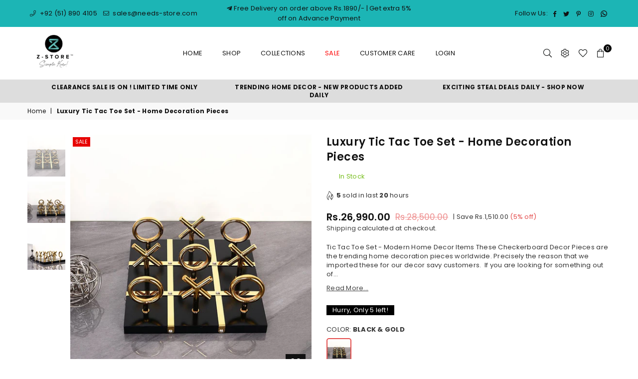

--- FILE ---
content_type: text/html; charset=utf-8
request_url: https://needs-store.com/products/white-gold-tic-tac-toe-set-home-decoration-pieces
body_size: 48748
content:
<!doctype html>
<html class="no-js" lang="en" >
<head>
  
<script>
!function (w, d, t) {
  w.TiktokAnalyticsObject=t;var ttq=w[t]=w[t]||[];ttq.methods=["page","track","identify","instances","debug","on","off","once","ready","alias","group","enableCookie","disableCookie"],ttq.setAndDefer=function(t,e){t[e]=function(){t.push([e].concat(Array.prototype.slice.call(arguments,0)))}};for(var i=0;i<ttq.methods.length;i++)ttq.setAndDefer(ttq,ttq.methods[i]);ttq.instance=function(t){for(var e=ttq._i[t]||[],n=0;n<ttq.methods.length;n++)ttq.setAndDefer(e,ttq.methods[n]);return e},ttq.load=function(e,n){var i="https://analytics.tiktok.com/i18n/pixel/events.js";ttq._i=ttq._i||{},ttq._i[e]=[],ttq._i[e]._u=i,ttq._t=ttq._t||{},ttq._t[e]=+new Date,ttq._o=ttq._o||{},ttq._o[e]=n||{};var o=document.createElement("script");o.type="text/javascript",o.async=!0,o.src=i+"?sdkid="+e+"&lib="+t;var a=document.getElementsByTagName("script")[0];a.parentNode.insertBefore(o,a)};

  ttq.load('C9D8IIRC77UAIOF8MI90');
  ttq.page();
}(window, document, 'ttq');
</script>
  
  <meta name= "google-site-verification" content="4XKhEWKopampqKNsFIOLG-ADJu5vCyNiFwWUfMeYhUM"/><meta charset="utf-8">
  	<meta http-equiv="X-UA-Compatible" content="IE=edge,chrome=1">
    <meta name="viewport" content="width=device-width, initial-scale=1.0, maximum-scale=1.0, user-scalable=no">
    <meta name="theme-color" content="#111">
    <meta name="format-detection" content="telephone=no">
    <link rel="canonical" href="https://needs-store.com/products/white-gold-tic-tac-toe-set-home-decoration-pieces">
  	<link rel="dns-prefetch" href="https://needs-store.com" crossorigin>
    <link rel="dns-prefetch" href="https://needsrusisb.myshopify.com" crossorigin>
    <link rel="dns-prefetch" href="https://cdn.shopify.com" crossorigin>
    <link rel="dns-prefetch" href="https://fonts.shopifycdn.com" crossorigin>
    <link rel="dns-prefetch" href="https://fonts.googleapis.com" crossorigin>
  	<link rel="preconnect" href="https//fonts.shopifycdn.com/" crossorigin>
    <link rel="preconnect" href="https//cdn.shopify.com" crossorigin>
  	<link rel="preconnect" href="https://monorail-edge.shopifysvc.com">
  	<link rel="preconnect" href="https//ajax.googleapis.com">
  
  	
  		<link rel="preload" as="style" href="//needs-store.com/cdn/shop/t/32/assets/theme.css?v=68421319363118223131696849926">
  	
  
  	<link rel="preload" href="//needs-store.com/cdn/shop/t/32/assets/jquery.min.js?v=56365911735810779081663759908" as="script">
  	<link rel="preload" href="//needs-store.com/cdn/shop/t/32/assets/vendor.min.js?v=79539066404598467141663759908" as="script"><link rel="shortcut icon" href="//needs-store.com/cdn/shop/files/needsstore_red_32x32.png?v=1628254054" type="image/png"><link rel="apple-touch-icon-precomposed" type="image/png" sizes="152x152" href="//needs-store.com/cdn/shop/files/needsstore_red_152x.png?v=1628254054"><title>Decorative Tic Tac Toe Set | Home Decor | Buy Now - Needs Store</title><meta name="description" content="Check out our home decor selection for the very best in unique pieces. FREE &amp; FAST shipping to all parts of Pakistan including Lahore, Karachi, and Islamabad. COD, Shop Now - Pay Later | Credit Card Options available."><!-- /snippets/social-meta-tags.liquid -->
     <meta name="keywords" content="Needs Store, needs-store.com" />
<meta name="author" content="KA">




<meta property="og:site_name" content="Needs Store">
<meta property="og:url" content="https://needs-store.com/products/white-gold-tic-tac-toe-set-home-decoration-pieces">
<meta property="og:title" content="Luxury Tic Tac Toe Set - Home Decoration Pieces">
<meta property="og:type" content="product">
<meta property="og:description" content="Check out our home decor selection for the very best in unique pieces. FREE &amp; FAST shipping to all parts of Pakistan including Lahore, Karachi, and Islamabad. COD, Shop Now - Pay Later | Credit Card Options available.">

  <meta property="og:price:amount" content="26,990.00">
  <meta property="og:price:currency" content="PKR">

<meta property="og:image" content="http://needs-store.com/cdn/shop/products/luxury-tic-tac-toe-set-home-decoration-pieces-249374_1200x1200.jpg?v=1686409898"><meta property="og:image" content="http://needs-store.com/cdn/shop/products/luxury-tic-tac-toe-set-home-decoration-pieces-667182_1200x1200.jpg?v=1686409898"><meta property="og:image" content="http://needs-store.com/cdn/shop/products/luxury-tic-tac-toe-set-home-decoration-pieces-570646_1200x1200.jpg?v=1686409898">
<meta property="og:image:secure_url" content="https://needs-store.com/cdn/shop/products/luxury-tic-tac-toe-set-home-decoration-pieces-249374_1200x1200.jpg?v=1686409898"><meta property="og:image:secure_url" content="https://needs-store.com/cdn/shop/products/luxury-tic-tac-toe-set-home-decoration-pieces-667182_1200x1200.jpg?v=1686409898"><meta property="og:image:secure_url" content="https://needs-store.com/cdn/shop/products/luxury-tic-tac-toe-set-home-decoration-pieces-570646_1200x1200.jpg?v=1686409898">


  <meta name="twitter:site" content="@#">

<meta name="twitter:card" content="summary_large_image">
<meta name="twitter:title" content="Luxury Tic Tac Toe Set - Home Decoration Pieces">
<meta name="twitter:description" content="Check out our home decor selection for the very best in unique pieces. FREE &amp; FAST shipping to all parts of Pakistan including Lahore, Karachi, and Islamabad. COD, Shop Now - Pay Later | Credit Card Options available.">

<link rel="preload" as="font" href="//needs-store.com/cdn/fonts/poppins/poppins_n3.05f58335c3209cce17da4f1f1ab324ebe2982441.woff2" type="font/woff2" crossorigin><link rel="preload" as="font" href="//needs-store.com/cdn/fonts/poppins/poppins_n4.0ba78fa5af9b0e1a374041b3ceaadf0a43b41362.woff2" type="font/woff2" crossorigin><link rel="preload" as="font" href="//needs-store.com/cdn/fonts/poppins/poppins_n6.aa29d4918bc243723d56b59572e18228ed0786f6.woff2" type="font/woff2" crossorigin><link rel="preload" as="font" href="//needs-store.com/cdn/fonts/poppins/poppins_n7.56758dcf284489feb014a026f3727f2f20a54626.woff2" type="font/woff2" crossorigin><style type="text/css">*,::after,::before{box-sizing:border-box}article,aside,details,figcaption,figure,footer,header,hgroup,main,menu,nav,section,summary{display:block}body,button,input,select,textarea{font-family:arial;-webkit-font-smoothing:antialiased;-webkit-text-size-adjust:100%}a{background-color:transparent}a,a:after,a:before{transition:all .3s ease-in-out}b,strong{font-weight:700;}em{font-style:italic}small{font-size:80%}sub,sup{font-size:75%;line-height:0;position:relative;vertical-align:baseline}sup{top:-.5em}sub{bottom:-.25em}img{max-width:100%;border:0}button,input,optgroup,select,textarea{color:inherit;font:inherit;margin:0;outline:0}button[disabled],input[disabled]{cursor:default}.mb0{margin-bottom:0!important}.mb10{margin-bottom:10px!important}.mb20{margin-bottom:20px!important}[type=button]::-moz-focus-inner,[type=reset]::-moz-focus-inner,[type=submit]::-moz-focus-inner,button::-moz-focus-inner{border-style:none;padding:0}[type=button]:-moz-focusring,[type=reset]:-moz-focusring,[type=submit]:-moz-focusring,button:-moz-focusring{outline:1px dotted ButtonText}input[type=email],input[type=number],input[type=password],input[type=search]{-webkit-appearance:none;-moz-appearance:none}table{width:100%;border-collapse:collapse;border-spacing:0}td,th{padding:0}textarea{overflow:auto;-webkit-appearance:none;-moz-appearance:none}.uppercase{text-transform:uppercase}.lowercase{text-transform:lowercase}.capitalize{text-transform:capitalize}[tabindex='-1']:focus{outline:0}a,img{outline:0!important;border:0}[role=button],a,button,input,label,select,textarea{touch-action:manipulation}.flex{display:flex}.flex-item{flex:1}.clearfix::after{content:'';display:table;clear:both}.clear{clear:both}.icon__fallback-text,.visually-hidden{position:absolute!important;overflow:hidden;clip:rect(0 0 0 0);height:1px;width:1px;margin:-1px;padding:0;border:0}.visibility-hidden{visibility:hidden}.js-focus-hidden:focus{outline:0}.no-js:not(html){display:none}.no-js .no-js:not(html){display:block}.no-js .js{display:none}.skip-link:focus{clip:auto;width:auto;height:auto;margin:0;color:#111;background-color:#fff;padding:10px;opacity:1;z-index:10000;transition:none}blockquote{background:#f8f8f8;font-weight:600;font-size:15px;font-style:normal;text-align:center;padding:0 30px;margin:0}.rte blockquote{padding:25px;margin-bottom:20px}blockquote p+cite{margin-top:7.5px}blockquote cite{display:block;font-size:13px;font-style:inherit}code,pre{font-family:Consolas,monospace;font-size:1em}pre{overflow:auto}.rte:last-child{margin-bottom:0}.rte .h1,.rte .h2,.rte .h3,.rte .h4,.rte .h5,.rte .h6,.rte h1,.rte h2,.rte h3,.rte h4,.rte h5,.rte h6{margin-top:15px;margin-bottom:7.5px}.rte .h1:first-child,.rte .h2:first-child,.rte .h3:first-child,.rte .h4:first-child,.rte .h5:first-child,.rte .h6:first-child,.rte h1:first-child,.rte h2:first-child,.rte h3:first-child,.rte h4:first-child,.rte h5:first-child,.rte h6:first-child{margin-top:0}.rte li{margin-bottom:4px;list-style:inherit}.rte li:last-child{margin-bottom:0}.rte-setting{margin-bottom:11.11111px}.rte-setting:last-child{margin-bottom:0}p:last-child{margin-bottom:0}li{list-style:none}.fine-print{font-size:1.07692em;font-style:italic;margin:20px 0}.txt--minor{font-size:80%}.txt--emphasis{font-style:italic}.icon{display:inline-block;width:20px;height:20px;vertical-align:middle;fill:currentColor}.no-svg .icon{display:none}svg.icon:not(.icon--full-color) circle,svg.icon:not(.icon--full-color) ellipse,svg.icon:not(.icon--full-color) g,svg.icon:not(.icon--full-color) line,svg.icon:not(.icon--full-color) path,svg.icon:not(.icon--full-color) polygon,svg.icon:not(.icon--full-color) polyline,svg.icon:not(.icon--full-color) rect,symbol.icon:not(.icon--full-color) circle,symbol.icon:not(.icon--full-color) ellipse,symbol.icon:not(.icon--full-color) g,symbol.icon:not(.icon--full-color) line,symbol.icon:not(.icon--full-color) path,symbol.icon:not(.icon--full-color) polygon,symbol.icon:not(.icon--full-color) polyline,symbol.icon:not(.icon--full-color) rect{fill:inherit;stroke:inherit}.no-svg .icon__fallback-text{position:static!important;overflow:inherit;clip:none;height:auto;width:auto;margin:0}ol,ul{margin:0;padding:0}ol{list-style:decimal}.list--inline{padding:0;margin:0}.list--inline li{display:inline-block;margin-bottom:0;vertical-align:middle}.rte img{height:auto}.rte table{table-layout:fixed}.rte ol,.rte ul{margin:20px 0 30px 30px}.rte ol.list--inline,.rte ul.list--inline{margin-left:0}.rte ul{list-style:disc outside}.rte ul ul{list-style:circle outside}.rte ul ul ul{list-style:square outside}.rte a:not(.btn){padding-bottom:1px}.text-center .rte ol,.text-center .rte ul,.text-center.rte ol,.text-center.rte ul{margin-left:0;list-style-position:inside}.rte__table-wrapper{max-width:100%;overflow:auto;-webkit-overflow-scrolling:touch}svg:not(:root){overflow:hidden}.video-wrapper{position:relative;overflow:hidden;max-width:100%;padding-bottom:56.25%;height:0;height:auto}.video-wrapper iframe{position:absolute;top:0;left:0;width:100%;height:100%}form{margin:0}legend{border:0;padding:0}button{cursor:pointer}input[type=submit]{cursor:pointer}input[type=text]{-webkit-appearance:none;-moz-appearance:none}[type=checkbox]+label,[type=radio]+label{display:inline-block;margin-bottom:0}label[for]{cursor:pointer}textarea{min-height:100px}input[type=checkbox],input[type=radio]{margin:0 5px 0 0;vertical-align:middle}select::-ms-expand{display:none}.label--hidden{position:absolute;height:0;width:0;margin-bottom:0;overflow:hidden;clip:rect(1px,1px,1px,1px)}.ie9 .label--hidden{position:static;height:auto;width:auto;margin-bottom:2px;overflow:visible;clip:initial}.form-vertical input,.form-vertical select,.form-vertical textarea{display:block;width:100%}.form-vertical [type=checkbox],.form-vertical [type=radio]{display:inline-block;width:auto;margin-right:5px}.form-vertical .btn,.form-vertical [type=submit]{display:inline-block;width:auto}.grid--table{display:table;table-layout:fixed;width:100%}.grid--table>.grid__item{float:none;display:table-cell;vertical-align:middle}.is-transitioning{display:block!important;visibility:visible!important}.mr0{margin:0 !important;}.pd0{ padding:0 !important;} .grid{list-style:none;margin:0 -15px;padding:0}.grid::after{content:'';display:table;clear:both}.grid__item{float:left;padding-left:15px;padding-right:15px;width:100%}@media only screen and (max-width:1024px){.grid{margin:0 -7.5px}.grid__item{padding-left:7.5px;padding-right:7.5px}}.grid__item[class*="--push"]{position:relative}.grid--rev{direction:rtl;text-align:left}.grid--rev>.grid__item{direction:ltr;text-align:left;float:right}.col-1,.one-whole{width:100%}.col-2,.five-tenths,.four-eighths,.one-half,.three-sixths,.two-quarters,.wd-50{width:50%}.col-3,.one-third,.two-sixths{width:33.33333%}.four-sixths,.two-thirds{width:66.66667%}.col-4,.one-quarter,.two-eighths{width:25%}.six-eighths,.three-quarters{width:75%}.col-5,.one-fifth,.two-tenths{width:20%}.four-tenths,.two-fifths,.wd-40{width:40%}.six-tenths,.three-fifths,.wd-60{width:60%}.eight-tenths,.four-fifths,.wd-80{width:80%}.one-sixth{width:16.66667%}.five-sixths{width:83.33333%}.one-seventh{width:14.28571%}.one-eighth{width:12.5%}.three-eighths{width:37.5%}.five-eighths{width:62.5%}.seven-eighths{width:87.5%}.one-nineth{width:11.11111%}.one-tenth{width:10%}.three-tenths,.wd-30{width:30%}.seven-tenths,.wd-70{width:70%}.nine-tenths,.wd-90{width:90%}.show{display:block!important}.hide{display:none!important}.text-left{text-align:left!important}.text-right{text-align:right!important}.text-center{text-align:center!important}@media only screen and (min-width:767px){.medium-up--one-whole{width:100%}.medium-up--five-tenths,.medium-up--four-eighths,.medium-up--one-half,.medium-up--three-sixths,.medium-up--two-quarters{width:50%}.medium-up--one-third,.medium-up--two-sixths{width:33.33333%}.medium-up--four-sixths,.medium-up--two-thirds{width:66.66667%}.medium-up--one-quarter,.medium-up--two-eighths{width:25%}.medium-up--six-eighths,.medium-up--three-quarters{width:75%}.medium-up--one-fifth,.medium-up--two-tenths{width:20%}.medium-up--four-tenths,.medium-up--two-fifths{width:40%}.medium-up--six-tenths,.medium-up--three-fifths{width:60%}.medium-up--eight-tenths,.medium-up--four-fifths{width:80%}.medium-up--one-sixth{width:16.66667%}.medium-up--five-sixths{width:83.33333%}.medium-up--one-seventh{width:14.28571%}.medium-up--one-eighth{width:12.5%}.medium-up--three-eighths{width:37.5%}.medium-up--five-eighths{width:62.5%}.medium-up--seven-eighths{width:87.5%}.medium-up--one-nineth{width:11.11111%}.medium-up--one-tenth{width:10%}.medium-up--three-tenths{width:30%}.medium-up--seven-tenths{width:70%}.medium-up--nine-tenths{width:90%}.grid--uniform .medium-up--five-tenths:nth-child(2n+1),.grid--uniform .medium-up--four-eighths:nth-child(2n+1),.grid--uniform .medium-up--one-eighth:nth-child(8n+1),.grid--uniform .medium-up--one-fifth:nth-child(5n+1),.grid--uniform .medium-up--one-half:nth-child(2n+1),.grid--uniform .medium-up--one-quarter:nth-child(4n+1),.grid--uniform .medium-up--one-seventh:nth-child(7n+1),.grid--uniform .medium-up--one-sixth:nth-child(6n+1),.grid--uniform .medium-up--one-third:nth-child(3n+1),.grid--uniform .medium-up--three-sixths:nth-child(2n+1),.grid--uniform .medium-up--two-eighths:nth-child(4n+1),.grid--uniform .medium-up--two-sixths:nth-child(3n+1){clear:both}.medium-up--show{display:block!important}.medium-up--hide{display:none!important}.medium-up--text-left{text-align:left!important}.medium-up--text-right{text-align:right!important}.medium-up--text-center{text-align:center!important}}@media only screen and (min-width:1025px){.large-up--one-whole{width:100%}.large-up--five-tenths,.large-up--four-eighths,.large-up--one-half,.large-up--three-sixths,.large-up--two-quarters{width:50%}.large-up--one-third,.large-up--two-sixths{width:33.33333%}.large-up--four-sixths,.large-up--two-thirds{width:66.66667%}.large-up--one-quarter,.large-up--two-eighths{width:25%}.large-up--six-eighths,.large-up--three-quarters{width:75%}.large-up--one-fifth,.large-up--two-tenths{width:20%}.large-up--four-tenths,.large-up--two-fifths{width:40%}.large-up--six-tenths,.large-up--three-fifths{width:60%}.large-up--eight-tenths,.large-up--four-fifths{width:80%}.large-up--one-sixth{width:16.66667%}.large-up--five-sixths{width:83.33333%}.large-up--one-seventh{width:14.28571%}.large-up--one-eighth{width:12.5%}.large-up--three-eighths{width:37.5%}.large-up--five-eighths{width:62.5%}.large-up--seven-eighths{width:87.5%}.large-up--one-nineth{width:11.11111%}.large-up--one-tenth{width:10%}.large-up--three-tenths{width:30%}.large-up--seven-tenths{width:70%}.large-up--nine-tenths{width:90%}.grid--uniform .large-up--five-tenths:nth-child(2n+1),.grid--uniform .large-up--four-eighths:nth-child(2n+1),.grid--uniform .large-up--one-eighth:nth-child(8n+1),.grid--uniform .large-up--one-fifth:nth-child(5n+1),.grid--uniform .large-up--one-half:nth-child(2n+1),.grid--uniform .large-up--one-quarter:nth-child(4n+1),.grid--uniform .large-up--one-seventh:nth-child(7n+1),.grid--uniform .large-up--one-sixth:nth-child(6n+1),.grid--uniform .large-up--one-third:nth-child(3n+1),.grid--uniform .large-up--three-sixths:nth-child(2n+1),.grid--uniform .large-up--two-eighths:nth-child(4n+1),.grid--uniform .large-up--two-sixths:nth-child(3n+1){clear:both}.large-up--show{display:block!important}.large-up--hide{display:none!important}.large-up--text-left{text-align:left!important}.large-up--text-right{text-align:right!important}.large-up--text-center{text-align:center!important}}@media only screen and (min-width:1280px){.widescreen--one-whole{width:100%}.widescreen--five-tenths,.widescreen--four-eighths,.widescreen--one-half,.widescreen--three-sixths,.widescreen--two-quarters{width:50%}.widescreen--one-third,.widescreen--two-sixths{width:33.33333%}.widescreen--four-sixths,.widescreen--two-thirds{width:66.66667%}.widescreen--one-quarter,.widescreen--two-eighths{width:25%}.widescreen--six-eighths,.widescreen--three-quarters{width:75%}.widescreen--one-fifth,.widescreen--two-tenths{width:20%}.widescreen--four-tenths,.widescreen--two-fifths{width:40%}.widescreen--six-tenths,.widescreen--three-fifths{width:60%}.widescreen--eight-tenths,.widescreen--four-fifths{width:80%}.widescreen--one-sixth{width:16.66667%}.widescreen--five-sixths{width:83.33333%}.widescreen--one-seventh{width:14.28571%}.widescreen--one-eighth{width:12.5%}.widescreen--three-eighths{width:37.5%}.widescreen--five-eighths{width:62.5%}.widescreen--seven-eighths{width:87.5%}.widescreen--one-nineth{width:11.11111%}.widescreen--one-tenth{width:10%}.widescreen--three-tenths{width:30%}.widescreen--seven-tenths{width:70%}.widescreen--nine-tenths{width:90%}.grid--uniform .widescreen--five-tenths:nth-child(2n+1),.grid--uniform .widescreen--four-eighths:nth-child(2n+1),.grid--uniform .widescreen--one-eighth:nth-child(8n+1),.grid--uniform .widescreen--one-fifth:nth-child(5n+1),.grid--uniform .widescreen--one-half:nth-child(2n+1),.grid--uniform .widescreen--one-quarter:nth-child(4n+1),.grid--uniform .widescreen--one-seventh:nth-child(7n+1),.grid--uniform .widescreen--one-sixth:nth-child(6n+1),.grid--uniform .widescreen--one-third:nth-child(3n+1),.grid--uniform .widescreen--three-sixths:nth-child(2n+1),.grid--uniform .widescreen--two-eighths:nth-child(4n+1),.grid--uniform .widescreen--two-sixths:nth-child(3n+1){clear:both}.widescreen--show{display:block!important}.widescreen--hide{display:none!important}.widescreen--text-left{text-align:left!important}.widescreen--text-right{text-align:right!important}.widescreen--text-center{text-align:center!important}}@media only screen and (min-width:1025px) and (max-width:1279px){.large--one-whole{width:100%}.large--five-tenths,.large--four-eighths,.large--one-half,.large--three-sixths,.large--two-quarters{width:50%}.large--one-third,.large--two-sixths{width:33.33333%}.large--four-sixths,.large--two-thirds{width:66.66667%}.large--one-quarter,.large--two-eighths{width:25%}.large--six-eighths,.large--three-quarters{width:75%}.large--one-fifth,.large--two-tenths{width:20%}.large--four-tenths,.large--two-fifths{width:40%}.large--six-tenths,.large--three-fifths{width:60%}.large--eight-tenths,.large--four-fifths{width:80%}.large--one-sixth{width:16.66667%}.large--five-sixths{width:83.33333%}.large--one-seventh{width:14.28571%}.large--one-eighth{width:12.5%}.large--three-eighths{width:37.5%}.large--five-eighths{width:62.5%}.large--seven-eighths{width:87.5%}.large--one-nineth{width:11.11111%}.large--one-tenth{width:10%}.large--three-tenths{width:30%}.large--seven-tenths{width:70%}.large--nine-tenths{width:90%}.grid--uniform .large--five-tenths:nth-child(2n+1),.grid--uniform .large--four-eighths:nth-child(2n+1),.grid--uniform .large--one-eighth:nth-child(8n+1),.grid--uniform .large--one-fifth:nth-child(5n+1),.grid--uniform .large--one-half:nth-child(2n+1),.grid--uniform .large--one-quarter:nth-child(4n+1),.grid--uniform .large--one-seventh:nth-child(7n+1),.grid--uniform .large--one-sixth:nth-child(6n+1),.grid--uniform .large--one-third:nth-child(3n+1),.grid--uniform .large--three-sixths:nth-child(2n+1),.grid--uniform .large--two-eighths:nth-child(4n+1),.grid--uniform .large--two-sixths:nth-child(3n+1){clear:both}.large--show{display:block!important}.large--hide{display:none!important}.large--text-left{text-align:left!important}.large--text-right{text-align:right!important}.large--text-center{text-align:center!important}}@media only screen and (min-width:767px) and (max-width:1024px){.medium--one-whole{width:100%}.medium--five-tenths,.medium--four-eighths,.medium--one-half,.medium--three-sixths,.medium--two-quarters{width:50%}.medium--one-third,.medium--two-sixths{width:33.33333%}.medium--four-sixths,.medium--two-thirds{width:66.66667%}.medium--one-quarter,.medium--two-eighths{width:25%}.medium--six-eighths,.medium--three-quarters{width:75%}.medium--one-fifth,.medium--two-tenths{width:20%}.medium--four-tenths,.medium--two-fifths{width:40%}.medium--six-tenths,.medium--three-fifths{width:60%}.medium--eight-tenths,.medium--four-fifths{width:80%}.medium--one-sixth{width:16.66667%}.medium--five-sixths{width:83.33333%}.medium--one-seventh{width:14.28571%}.medium--one-eighth{width:12.5%}.medium--three-eighths{width:37.5%}.medium--five-eighths{width:62.5%}.medium--seven-eighths{width:87.5%}.medium--one-nineth{width:11.11111%}.medium--one-tenth{width:10%}.medium--three-tenths{width:30%}.medium--seven-tenths{width:70%}.medium--nine-tenths{width:90%}.grid--uniform .medium--five-tenths:nth-child(2n+1),.grid--uniform .medium--four-eighths:nth-child(2n+1),.grid--uniform .medium--one-eighth:nth-child(8n+1),.grid--uniform .medium--one-fifth:nth-child(5n+1),.grid--uniform .medium--one-half:nth-child(2n+1),.grid--uniform .medium--one-quarter:nth-child(4n+1),.grid--uniform .medium--one-seventh:nth-child(7n+1),.grid--uniform .medium--one-sixth:nth-child(6n+1),.grid--uniform .medium--one-third:nth-child(3n+1),.grid--uniform .medium--three-sixths:nth-child(2n+1),.grid--uniform .medium--two-eighths:nth-child(4n+1),.grid--uniform .medium--two-sixths:nth-child(3n+1){clear:both}.medium--show{display:block!important}.medium--hide{display:none!important}.medium--text-left{text-align:left!important}.medium--text-right{text-align:right!important}.medium--text-center{text-align:center!important}}@media only screen and (max-width:766px){.grid{margin:0 -5px}.grid__item{padding-left:5px;padding-right:5px}.small--one-whole{width:100%}.small--five-tenths,.small--four-eighths,.small--one-half,.small--three-sixths,.small--two-quarters{width:50%}.small--one-third,.small--two-sixths{width:33.33333%}.small--four-sixths,.small--two-thirds{width:66.66667%}.small--one-quarter,.small--two-eighths{width:25%}.small--six-eighths,.small--three-quarters{width:75%}.small--one-fifth,.small--two-tenths{width:20%}.small--four-tenths,.small--two-fifths{width:40%}.small--six-tenths,.small--three-fifths{width:60%}.small--eight-tenths,.small--four-fifths{width:80%}.small--one-sixth{width:16.66667%}.small--five-sixths{width:83.33333%}.small--one-seventh{width:14.28571%}.small--one-eighth{width:12.5%}.small--three-eighths{width:37.5%}.small--five-eighths{width:62.5%}.small--seven-eighths{width:87.5%}.small--one-nineth{width:11.11111%}.small--one-tenth{width:10%}.small--three-tenths{width:30%}.small--seven-tenths{width:70%}.small--nine-tenths{width:90%}.grid--uniform .small--five-tenths:nth-child(2n+1),.grid--uniform .small--four-eighths:nth-child(2n+1),.grid--uniform .small--one-eighth:nth-child(8n+1),.grid--uniform .small--one-half:nth-child(2n+1),.grid--uniform .small--one-quarter:nth-child(4n+1),.grid--uniform .small--one-seventh:nth-child(7n+1),.grid--uniform .small--one-sixth:nth-child(6n+1),.grid--uniform .small--one-third:nth-child(3n+1),.grid--uniform .small--three-sixths:nth-child(2n+1),.grid--uniform .small--two-eighths:nth-child(4n+1),.grid--uniform .small--two-sixths:nth-child(3n+1),.grid--uniform.small--one-fifth:nth-child(5n+1){clear:both}.small--show{display:block!important}.small--hide{display:none!important}.small--text-left{text-align:left!important}.small--text-right{text-align:right!important}.small--text-center{text-align:center!important}}.grid-mr-0{margin:0}.grid-mr-1{margin:0 -.5px}.grid-mr-2{margin:0 -1px}.grid-mr-3{margin:0 -1.5px}.grid-mr-4{margin:0 -2px}.grid-mr-5{margin:0 -2.5px}.grid-mr-6{margin:0 -3px}.grid-mr-7{margin:0 -3.5px}.grid-mr-8{margin:0 -4px}.grid-mr-9{margin:0 -4.5px}.grid-mr-10{margin:0 -5px}.grid-mr-11{margin:0 -5.5px}.grid-mr-12{margin:0 -6px}.grid-mr-13{margin:0 -6.5px}.grid-mr-14{margin:0 -7px}.grid-mr-15{margin:0 -7.5px}.grid-mr-16{margin:0 -8px}.grid-mr-17{margin:0 -8.5px}.grid-mr-18{margin:0 -9px}.grid-mr-19{margin:0 -9.5px}.grid-mr-20{margin:0 -10px}.grid-mr-21{margin:0 -10.5px}.grid-mr-22{margin:0 -11px}.grid-mr-23{margin:0 -11.5px}.grid-mr-24{margin:0 -12px}.grid-mr-25{margin:0 -12.5px}.grid-mr-26{margin:0 -13px}.grid-mr-27{margin:0 -13.5px}.grid-mr-28{margin:0 -14px}.grid-mr-29{margin:0 -14.5px}.grid-mr-30{margin:0 -15px}.pd-1 .collection-grid-item{margin:0 .5px 1px}.pd-2 .collection-grid-item{margin:0 1px 2px}.pd-3 .collection-grid-item{margin:0 1.5px 3px}.pd-4 .collection-grid-item{margin:0 2px 4px}.pd-5 .collection-grid-item{margin:0 2.5px 5px}.pd-6 .collection-grid-item{margin:0 3px 6px}.pd-7 .collection-grid-item{margin:0 3.5px 7px}.pd-8 .collection-grid-item{margin:0 4px 8px}.pd-9 .collection-grid-item{margin:0 4.5px 9px}.pd-10 .collection-grid-item{margin:0 5px 10px}.pd-11 .collection-grid-item{margin:0 5.5px 11px}.pd-12 .collection-grid-item{margin:0 6px 12px}.pd-13 .collection-grid-item{margin:0 6.5px 13px}.pd-14 .collection-grid-item{margin:0 7px 14px}.pd-15 .collection-grid-item{margin:0 7.5px 15px}.pd-16 .collection-grid-item{margin:0 8px 16px}.pd-17 .collection-grid-item{margin:0 8.5px 17px}.pd-18 .collection-grid-item{margin:0 9px 18px}.pd-19 .collection-grid-item{margin:0 9.5px 19px}.pd-20 .collection-grid-item{margin:0 10px 20px}.pd-21 .collection-grid-item{margin:0 10.5px 21px}.pd-22 .collection-grid-item{margin:0 11px 22px}.pd-23 .collection-grid-item{margin:0 11.5px 23px}.pd-24 .collection-grid-item{margin:0 12px 24px}.pd-25 .collection-grid-item{margin:0 12.5px 25px}.pd-26 .collection-grid-item{margin:0 13px 26px}.pd-27 .collection-grid-item{margin:0 13.5px 27px}.pd-28 .collection-grid-item{margin:0 14px 28px}.pd-29 .collection-grid-item{margin:0 14.5px 29px}.pd-30 .collection-grid-item{margin:0 15px 30px}@media only screen and (max-width:766px){.pd-mb-1 .collection-grid-item{margin:0 .5px 1px}.pd-mb-2 .collection-grid-item{margin:0 1px 2px}.pd-mb-3 .collection-grid-item{margin:0 1.5px 3px}.pd-mb-4 .collection-grid-item{margin:0 2px 4px}.pd-mb-5 .collection-grid-item{margin:0 2.5px 5px}.pd-mb-6 .collection-grid-item{margin:0 3px 6px}.pd-mb-7 .collection-grid-item{margin:0 3.5px 7px}.pd-mb-8 .collection-grid-item{margin:0 4px 8px}.pd-mb-9 .collection-grid-item{margin:0 4.5px 9px}.pd-mb-10 .collection-grid-item{margin:0 5px 10px}.pd-mb-11 .collection-grid-item{margin:0 5.5px 11px}.pd-mb-12 .collection-grid-item{margin:0 6px 12px}.pd-mb-13 .collection-grid-item{margin:0 6.5px 13px}.pd-mb-14 .collection-grid-item{margin:0 7px 14px}.pd-mb-15 .collection-grid-item{margin:0 7.5px 15px}.pd-mb-16 .collection-grid-item{margin:0 8px 16px}.pd-mb-17 .collection-grid-item{margin:0 8.5px 17px}.pd-mb-18 .collection-grid-item{margin:0 9px 18px}.pd-mb-19 .collection-grid-item{margin:0 9.5px 19px}.pd-mb-20 .collection-grid-item{margin:0 10px 20px}.pd-mb-21 .collection-grid-item{margin:0 10.5px 21px}.pd-mb-22 .collection-grid-item{margin:0 11px 22px}.pd-mb-23 .collection-grid-item{margin:0 11.5px 23px}.pd-mb-24 .collection-grid-item{margin:0 12px 24px}.pd-mb-25 .collection-grid-item{margin:0 12.5px 25px}.pd-mb-26 .collection-grid-item{margin:0 13px 26px}.pd-mb-27 .collection-grid-item{margin:0 13.5px 27px}.pd-mb-28 .collection-grid-item{margin:0 14px 28px}.pd-mb-29 .collection-grid-item{margin:0 14.5px 29px}.pd-mb-30 .collection-grid-item{margin:0 15px 30px}}@font-face {font-family: Poppins;font-weight: 400;font-style: normal;font-display: swap;src: url("//needs-store.com/cdn/fonts/poppins/poppins_n4.0ba78fa5af9b0e1a374041b3ceaadf0a43b41362.woff2") format("woff2"), url("//needs-store.com/cdn/fonts/poppins/poppins_n4.214741a72ff2596839fc9760ee7a770386cf16ca.woff") format("woff");}@font-face {font-family: Poppins;font-weight: 300;font-style: normal;font-display: swap;src: url("//needs-store.com/cdn/fonts/poppins/poppins_n3.05f58335c3209cce17da4f1f1ab324ebe2982441.woff2") format("woff2"), url("//needs-store.com/cdn/fonts/poppins/poppins_n3.6971368e1f131d2c8ff8e3a44a36b577fdda3ff5.woff") format("woff");}@font-face {font-family: Poppins;font-weight: 600;font-style: normal;font-display: swap;src: url("//needs-store.com/cdn/fonts/poppins/poppins_n6.aa29d4918bc243723d56b59572e18228ed0786f6.woff2") format("woff2"), url("//needs-store.com/cdn/fonts/poppins/poppins_n6.5f815d845fe073750885d5b7e619ee00e8111208.woff") format("woff");}@font-face {font-family: Poppins;font-weight: 700;font-style: normal;font-display: swap;src: url("//needs-store.com/cdn/fonts/poppins/poppins_n7.56758dcf284489feb014a026f3727f2f20a54626.woff2") format("woff2"), url("//needs-store.com/cdn/fonts/poppins/poppins_n7.f34f55d9b3d3205d2cd6f64955ff4b36f0cfd8da.woff") format("woff");}</style>  <link rel="stylesheet" href="//needs-store.com/cdn/shop/t/32/assets/theme.css?v=68421319363118223131696849926" type="text/css" media="all">      <script src="//needs-store.com/cdn/shop/t/32/assets/jquery.min.js?v=56365911735810779081663759908"defer="defer"></script><script>var theme = {strings:{addToCart:"Add to cart",soldOut:"Sold out",unavailable:"Unavailable",showMore:"Show More",showLess:"Show Less"},mlcurrency:false,moneyFormat:"Rs.{{amount}}",currencyFormat:"money_format",shopCurrency:"PKR",autoCurrencies:true,money_currency_format:"Rs.{{amount}} PKR",money_format:"Rs.{{amount}}",ajax_cart:true,fixedHeader:true,animation:true,animationMobile:false,searchresult:"See all results",wlAvailable:"Available in Wishlist",rtl:false,days:"Days",hours:"Hrs",minuts:"Min",seconds:"Sec",};document.documentElement.className = document.documentElement.className.replace('no-js', 'js');var Metatheme = null,thm = 'Avone', shpeml = 'needsrusisb@gmail.com', dmn = window.location.hostname;</script><script src="//needs-store.com/cdn/shop/t/32/assets/vendor.min.js?v=79539066404598467141663759908" defer="defer"></script>
<script>window.performance && window.performance.mark && window.performance.mark('shopify.content_for_header.start');</script><meta name="google-site-verification" content="4XKhEWKopampqKNsFIOLG-ADJu5vCyNiFwWUfMeYhUM">
<meta id="shopify-digital-wallet" name="shopify-digital-wallet" content="/5511512154/digital_wallets/dialog">
<link rel="alternate" type="application/json+oembed" href="https://needs-store.com/products/white-gold-tic-tac-toe-set-home-decoration-pieces.oembed">
<script async="async" data-src="/checkouts/internal/preloads.js?locale=en-PK"></script>
<script id="shopify-features" type="application/json">{"accessToken":"7450f73117ba934d8e3cee01cccf0383","betas":["rich-media-storefront-analytics"],"domain":"needs-store.com","predictiveSearch":true,"shopId":5511512154,"locale":"en"}</script>
<script>var Shopify = Shopify || {};
Shopify.shop = "needsrusisb.myshopify.com";
Shopify.locale = "en";
Shopify.currency = {"active":"PKR","rate":"1.0"};
Shopify.country = "PK";
Shopify.theme = {"name":"Avone-install-me | Latest Update","id":131366060209,"schema_name":null,"schema_version":null,"theme_store_id":null,"role":"main"};
Shopify.theme.handle = "null";
Shopify.theme.style = {"id":null,"handle":null};
Shopify.cdnHost = "needs-store.com/cdn";
Shopify.routes = Shopify.routes || {};
Shopify.routes.root = "/";</script>
<script type="module">!function(o){(o.Shopify=o.Shopify||{}).modules=!0}(window);</script>
<script>!function(o){function n(){var o=[];function n(){o.push(Array.prototype.slice.apply(arguments))}return n.q=o,n}var t=o.Shopify=o.Shopify||{};t.loadFeatures=n(),t.autoloadFeatures=n()}(window);</script>
<script id="shop-js-analytics" type="application/json">{"pageType":"product"}</script>
<script defer="defer" async type="module" src="//needs-store.com/cdn/shopifycloud/shop-js/modules/v2/client.init-shop-cart-sync_BdyHc3Nr.en.esm.js"></script>
<script defer="defer" async type="module" src="//needs-store.com/cdn/shopifycloud/shop-js/modules/v2/chunk.common_Daul8nwZ.esm.js"></script>
<script type="module">
  await import("//needs-store.com/cdn/shopifycloud/shop-js/modules/v2/client.init-shop-cart-sync_BdyHc3Nr.en.esm.js");
await import("//needs-store.com/cdn/shopifycloud/shop-js/modules/v2/chunk.common_Daul8nwZ.esm.js");

  window.Shopify.SignInWithShop?.initShopCartSync?.({"fedCMEnabled":true,"windoidEnabled":true});

</script>
<script>(function() {
  var isLoaded = false;
  function asyncLoad() {
    if (isLoaded) return;
    isLoaded = true;
    var urls = ["https:\/\/instafeed.nfcube.com\/cdn\/387ad41b91cb461bbab8bd01f3603356.js?shop=needsrusisb.myshopify.com","https:\/\/pwa-cdn.shopsheriff.com\/needsrusisb\/main.js?shop=needsrusisb.myshopify.com","https:\/\/static.klaviyo.com\/onsite\/js\/klaviyo.js?company_id=Ugzxr5\u0026shop=needsrusisb.myshopify.com","https:\/\/static.klaviyo.com\/onsite\/js\/klaviyo.js?company_id=Xe6S68\u0026shop=needsrusisb.myshopify.com","https:\/\/static.klaviyo.com\/onsite\/js\/klaviyo.js?company_id=Xe6S68\u0026shop=needsrusisb.myshopify.com"];
    for (var i = 0; i < urls.length; i++) {
      var s = document.createElement('script');
      s.type = 'text/javascript';
      s.async = true;
      s.src = urls[i];
      var x = document.getElementsByTagName('script')[0];
      x.parentNode.insertBefore(s, x);
    }
  };
  document.addEventListener('StartAsyncLoading', function(event){asyncLoad();});if(window.attachEvent) {
    window.attachEvent('onload', function(){});
  } else {
    window.addEventListener('load', function(){}, false);
  }
})();</script>
<script id="__st">var __st={"a":5511512154,"offset":18000,"reqid":"640b0f15-dbfa-4175-abaf-0ad1429247c1-1768970946","pageurl":"needs-store.com\/products\/white-gold-tic-tac-toe-set-home-decoration-pieces","u":"168ba2e505dc","p":"product","rtyp":"product","rid":7226233815217};</script>
<script>window.ShopifyPaypalV4VisibilityTracking = true;</script>
<script id="captcha-bootstrap">!function(){'use strict';const t='contact',e='account',n='new_comment',o=[[t,t],['blogs',n],['comments',n],[t,'customer']],c=[[e,'customer_login'],[e,'guest_login'],[e,'recover_customer_password'],[e,'create_customer']],r=t=>t.map((([t,e])=>`form[action*='/${t}']:not([data-nocaptcha='true']) input[name='form_type'][value='${e}']`)).join(','),a=t=>()=>t?[...document.querySelectorAll(t)].map((t=>t.form)):[];function s(){const t=[...o],e=r(t);return a(e)}const i='password',u='form_key',d=['recaptcha-v3-token','g-recaptcha-response','h-captcha-response',i],f=()=>{try{return window.sessionStorage}catch{return}},m='__shopify_v',_=t=>t.elements[u];function p(t,e,n=!1){try{const o=window.sessionStorage,c=JSON.parse(o.getItem(e)),{data:r}=function(t){const{data:e,action:n}=t;return t[m]||n?{data:e,action:n}:{data:t,action:n}}(c);for(const[e,n]of Object.entries(r))t.elements[e]&&(t.elements[e].value=n);n&&o.removeItem(e)}catch(o){console.error('form repopulation failed',{error:o})}}const l='form_type',E='cptcha';function T(t){t.dataset[E]=!0}const w=window,h=w.document,L='Shopify',v='ce_forms',y='captcha';let A=!1;((t,e)=>{const n=(g='f06e6c50-85a8-45c8-87d0-21a2b65856fe',I='https://cdn.shopify.com/shopifycloud/storefront-forms-hcaptcha/ce_storefront_forms_captcha_hcaptcha.v1.5.2.iife.js',D={infoText:'Protected by hCaptcha',privacyText:'Privacy',termsText:'Terms'},(t,e,n)=>{const o=w[L][v],c=o.bindForm;if(c)return c(t,g,e,D).then(n);var r;o.q.push([[t,g,e,D],n]),r=I,A||(h.body.append(Object.assign(h.createElement('script'),{id:'captcha-provider',async:!0,src:r})),A=!0)});var g,I,D;w[L]=w[L]||{},w[L][v]=w[L][v]||{},w[L][v].q=[],w[L][y]=w[L][y]||{},w[L][y].protect=function(t,e){n(t,void 0,e),T(t)},Object.freeze(w[L][y]),function(t,e,n,w,h,L){const[v,y,A,g]=function(t,e,n){const i=e?o:[],u=t?c:[],d=[...i,...u],f=r(d),m=r(i),_=r(d.filter((([t,e])=>n.includes(e))));return[a(f),a(m),a(_),s()]}(w,h,L),I=t=>{const e=t.target;return e instanceof HTMLFormElement?e:e&&e.form},D=t=>v().includes(t);t.addEventListener('submit',(t=>{const e=I(t);if(!e)return;const n=D(e)&&!e.dataset.hcaptchaBound&&!e.dataset.recaptchaBound,o=_(e),c=g().includes(e)&&(!o||!o.value);(n||c)&&t.preventDefault(),c&&!n&&(function(t){try{if(!f())return;!function(t){const e=f();if(!e)return;const n=_(t);if(!n)return;const o=n.value;o&&e.removeItem(o)}(t);const e=Array.from(Array(32),(()=>Math.random().toString(36)[2])).join('');!function(t,e){_(t)||t.append(Object.assign(document.createElement('input'),{type:'hidden',name:u})),t.elements[u].value=e}(t,e),function(t,e){const n=f();if(!n)return;const o=[...t.querySelectorAll(`input[type='${i}']`)].map((({name:t})=>t)),c=[...d,...o],r={};for(const[a,s]of new FormData(t).entries())c.includes(a)||(r[a]=s);n.setItem(e,JSON.stringify({[m]:1,action:t.action,data:r}))}(t,e)}catch(e){console.error('failed to persist form',e)}}(e),e.submit())}));const S=(t,e)=>{t&&!t.dataset[E]&&(n(t,e.some((e=>e===t))),T(t))};for(const o of['focusin','change'])t.addEventListener(o,(t=>{const e=I(t);D(e)&&S(e,y())}));const B=e.get('form_key'),M=e.get(l),P=B&&M;t.addEventListener('StartAsyncLoading',(()=>{const t=y();if(P)for(const e of t)e.elements[l].value===M&&p(e,B);[...new Set([...A(),...v().filter((t=>'true'===t.dataset.shopifyCaptcha))])].forEach((e=>S(e,t)))}))}(h,new URLSearchParams(w.location.search),n,t,e,['guest_login'])})(!0,!0)}();</script>
<script integrity="sha256-4kQ18oKyAcykRKYeNunJcIwy7WH5gtpwJnB7kiuLZ1E=" data-source-attribution="shopify.loadfeatures" defer="defer" data-src="//needs-store.com/cdn/shopifycloud/storefront/assets/storefront/load_feature-a0a9edcb.js" crossorigin="anonymous"></script>
<script data-source-attribution="shopify.dynamic_checkout.dynamic.init">var Shopify=Shopify||{};Shopify.PaymentButton=Shopify.PaymentButton||{isStorefrontPortableWallets:!0,init:function(){window.Shopify.PaymentButton.init=function(){};var t=document.createElement("script");t.src="https://needs-store.com/cdn/shopifycloud/portable-wallets/latest/portable-wallets.en.js",t.type="module",document.head.appendChild(t)}};
</script>
<script data-source-attribution="shopify.dynamic_checkout.buyer_consent">
  function portableWalletsHideBuyerConsent(e){var t=document.getElementById("shopify-buyer-consent"),n=document.getElementById("shopify-subscription-policy-button");t&&n&&(t.classList.add("hidden"),t.setAttribute("aria-hidden","true"),n.removeEventListener("click",e))}function portableWalletsShowBuyerConsent(e){var t=document.getElementById("shopify-buyer-consent"),n=document.getElementById("shopify-subscription-policy-button");t&&n&&(t.classList.remove("hidden"),t.removeAttribute("aria-hidden"),n.addEventListener("click",e))}window.Shopify?.PaymentButton&&(window.Shopify.PaymentButton.hideBuyerConsent=portableWalletsHideBuyerConsent,window.Shopify.PaymentButton.showBuyerConsent=portableWalletsShowBuyerConsent);
</script>
<script>
  function portableWalletsCleanup(e){e&&e.src&&console.error("Failed to load portable wallets script "+e.src);var t=document.querySelectorAll("shopify-accelerated-checkout .shopify-payment-button__skeleton, shopify-accelerated-checkout-cart .wallet-cart-button__skeleton"),e=document.getElementById("shopify-buyer-consent");for(let e=0;e<t.length;e++)t[e].remove();e&&e.remove()}function portableWalletsNotLoadedAsModule(e){e instanceof ErrorEvent&&"string"==typeof e.message&&e.message.includes("import.meta")&&"string"==typeof e.filename&&e.filename.includes("portable-wallets")&&(window.removeEventListener("error",portableWalletsNotLoadedAsModule),window.Shopify.PaymentButton.failedToLoad=e,"loading"===document.readyState?document.addEventListener("StartAsyncLoading",window.Shopify.PaymentButton.init):window.Shopify.PaymentButton.init())}window.addEventListener("error",portableWalletsNotLoadedAsModule);
</script>

<script type="module" src="https://needs-store.com/cdn/shopifycloud/portable-wallets/latest/portable-wallets.en.js" onError="portableWalletsCleanup(this)" crossorigin="anonymous"></script>
<script nomodule>
  document.addEventListener("StartAsyncLoading", portableWalletsCleanup);
</script>

<link id="shopify-accelerated-checkout-styles" rel="stylesheet" media="screen" href="https://needs-store.com/cdn/shopifycloud/portable-wallets/latest/accelerated-checkout-backwards-compat.css" crossorigin="anonymous">
<style id="shopify-accelerated-checkout-cart">
        #shopify-buyer-consent {
  margin-top: 1em;
  display: inline-block;
  width: 100%;
}

#shopify-buyer-consent.hidden {
  display: none;
}

#shopify-subscription-policy-button {
  background: none;
  border: none;
  padding: 0;
  text-decoration: underline;
  font-size: inherit;
  cursor: pointer;
}

#shopify-subscription-policy-button::before {
  box-shadow: none;
}

      </style>

<script>window.performance && window.performance.mark && window.performance.mark('shopify.content_for_header.end');</script><script>var loox_global_hash = '1740046995932';</script><script>var loox_pop_active = true;var loox_pop_display = {"home_page":true,"product_page":true,"cart_page":true,"other_pages":true};</script><script>var loox_floating_widget = {"active":true,"rtl":false,"position":"right","button_text":"Reviews","button_bg_color":"333333","button_text_color":"FFFFFF","display_on_home_page":true,"display_on_product_page":true,"display_on_cart_page":false,"display_on_other_pages":false,"hide_on_mobile":false,"orientation":"default"};
</script><style>.loox-reviews-default { max-width: 1200px; margin: 0 auto; }.loox-rating .loox-icon { color:#f5cc00; }
:root { --lxs-rating-icon-color: #f5cc00; }</style>
<script type="text/javascript">
  //BOOSTER APPS COMMON JS CODE
  window.BoosterApps = window.BoosterApps || {};
  window.BoosterApps.common = window.BoosterApps.common || {};
  window.BoosterApps.common.shop = {
    permanent_domain: 'needsrusisb.myshopify.com',
    currency: "PKR",
    money_format: "Rs.{{amount}}",
    id: 5511512154
  };
  

  window.BoosterApps.common.template = 'product';
  window.BoosterApps.common.cart = {};
  window.BoosterApps.common.vapid_public_key = "BO5RJ2FA8w6MW2Qt1_MKSFtoVpVjUMLYkHb2arb7zZxEaYGTMuLvmZGabSHj8q0EwlzLWBAcAU_0z-z9Xps8kF8=";

  window.BoosterApps.cs_app_url = "/apps/ba_fb_app";

  window.BoosterApps.global_config = {"asset_urls":{"loy":{"init_js":"https:\/\/cdn.shopify.com\/s\/files\/1\/0194\/1736\/6592\/t\/1\/assets\/ba_loy_init.js?v=1637175347","widget_js":"https:\/\/cdn.shopify.com\/s\/files\/1\/0194\/1736\/6592\/t\/1\/assets\/ba_loy_widget.js?v=1637175351","widget_css":"https:\/\/cdn.shopify.com\/s\/files\/1\/0194\/1736\/6592\/t\/1\/assets\/ba_loy_widget.css?v=1630424861"},"rev":{"init_js":null,"widget_js":null,"modal_js":null,"widget_css":null,"modal_css":null},"pu":{"init_js":"https:\/\/cdn.shopify.com\/s\/files\/1\/0194\/1736\/6592\/t\/1\/assets\/ba_pu_init.js?v=1635877170"},"bis":{"init_js":"https:\/\/cdn.shopify.com\/s\/files\/1\/0194\/1736\/6592\/t\/1\/assets\/ba_bis_init.js?v=1633795418","modal_js":"https:\/\/cdn.shopify.com\/s\/files\/1\/0194\/1736\/6592\/t\/1\/assets\/ba_bis_modal.js?v=1633795421","modal_css":"https:\/\/cdn.shopify.com\/s\/files\/1\/0194\/1736\/6592\/t\/1\/assets\/ba_bis_modal.css?v=1620346071"},"widgets":{"init_js":"https:\/\/cdn.shopify.com\/s\/files\/1\/0194\/1736\/6592\/t\/1\/assets\/ba_widget_init.js?v=1635877278","modal_js":"https:\/\/cdn.shopify.com\/s\/files\/1\/0194\/1736\/6592\/t\/1\/assets\/ba_widget_modal.js?v=1635877281","modal_css":"https:\/\/cdn.shopify.com\/s\/files\/1\/0194\/1736\/6592\/t\/1\/assets\/ba_widget_modal.css?v=1634823107"},"global":{"helper_js":"https:\/\/cdn.shopify.com\/s\/files\/1\/0194\/1736\/6592\/t\/1\/assets\/ba_tracking.js?v=1637601969"}},"proxy_paths":{"pu":"\/apps\/ba_fb_app","app_metrics":"\/apps\/ba_fb_app\/app_metrics","push_subscription":"\/apps\/ba_fb_app\/push"},"aat":["speed","seo","pu"],"pv":false,"bam":true};



    window.BoosterApps.pu_config = {"push_prompt_cover_enabled":false,"push_prompt_cover_title":"One small step","push_prompt_cover_message":"Allow your browser to receive notifications"};


  for (i = 0; i < window.localStorage.length; i++) {
    var key = window.localStorage.key(i);
    if (key.slice(0,10) === "ba_msg_sub") {
      window.BoosterApps.can_update_cart = true;
    }
  }

  
    if (window.BoosterApps.common.template == 'product'){
      window.BoosterApps.common.product = {
        id: 7226233815217, price: 2699000, handle: "white-gold-tic-tac-toe-set-home-decoration-pieces", tags: ["Centre Piece","Decoration Piece","Home Decor"],
        available: true, title: "Luxury Tic Tac Toe Set - Home Decoration Pieces", variants: [{"id":41801823649969,"title":"Black \u0026 Gold","option1":"Black \u0026 Gold","option2":null,"option3":null,"sku":"NP-VS-0142B","requires_shipping":true,"taxable":true,"featured_image":{"id":32105949200561,"product_id":7226233815217,"position":1,"created_at":"2022-05-17T16:41:44+05:00","updated_at":"2023-06-10T20:11:38+05:00","alt":"Luxury Tic Tac Toe Set - Home Decoration Pieces - Needs Store","width":800,"height":800,"src":"\/\/needs-store.com\/cdn\/shop\/products\/luxury-tic-tac-toe-set-home-decoration-pieces-249374.jpg?v=1686409898","variant_ids":[41801823649969]},"available":true,"name":"Luxury Tic Tac Toe Set - Home Decoration Pieces - Black \u0026 Gold","public_title":"Black \u0026 Gold","options":["Black \u0026 Gold"],"price":2699000,"weight":0,"compare_at_price":2850000,"inventory_management":"shopify","barcode":null,"featured_media":{"alt":"Luxury Tic Tac Toe Set - Home Decoration Pieces - Needs Store","id":24450757034161,"position":1,"preview_image":{"aspect_ratio":1.0,"height":800,"width":800,"src":"\/\/needs-store.com\/cdn\/shop\/products\/luxury-tic-tac-toe-set-home-decoration-pieces-249374.jpg?v=1686409898"}},"requires_selling_plan":false,"selling_plan_allocations":[]}]
      };
      window.BoosterApps.common.product.review_data = null;
    }
  

</script>


<script type="text/javascript">
  !function(e){var t={};function r(n){if(t[n])return t[n].exports;var o=t[n]={i:n,l:!1,exports:{}};return e[n].call(o.exports,o,o.exports,r),o.l=!0,o.exports}r.m=e,r.c=t,r.d=function(e,t,n){r.o(e,t)||Object.defineProperty(e,t,{enumerable:!0,get:n})},r.r=function(e){"undefined"!==typeof Symbol&&Symbol.toStringTag&&Object.defineProperty(e,Symbol.toStringTag,{value:"Module"}),Object.defineProperty(e,"__esModule",{value:!0})},r.t=function(e,t){if(1&t&&(e=r(e)),8&t)return e;if(4&t&&"object"===typeof e&&e&&e.__esModule)return e;var n=Object.create(null);if(r.r(n),Object.defineProperty(n,"default",{enumerable:!0,value:e}),2&t&&"string"!=typeof e)for(var o in e)r.d(n,o,function(t){return e[t]}.bind(null,o));return n},r.n=function(e){var t=e&&e.__esModule?function(){return e.default}:function(){return e};return r.d(t,"a",t),t},r.o=function(e,t){return Object.prototype.hasOwnProperty.call(e,t)},r.p="https://boosterapps.com/apps/push-marketing/packs/",r(r.s=19)}({19:function(e,t){}});
//# sourceMappingURL=application-6274f4e4faa56f1a8c14.js.map

  //Global snippet for Booster Apps
  //this is updated automatically - do not edit manually.

  function loadScript(src, defer, done) {
    var js = document.createElement('script');
    js.src = src;
    js.defer = defer;
    js.onload = function(){done();};
    js.onerror = function(){
      done(new Error('Failed to load script ' + src));
    };
    document.head.appendChild(js);
  }

  function browserSupportsAllFeatures() {
    return window.Promise && window.fetch && window.Symbol;
  }

  if (browserSupportsAllFeatures()) {
    main();
  } else {
    loadScript('https://polyfill-fastly.net/v3/polyfill.min.js?features=Promise,fetch', true, main);
  }

  function loadAppScripts(){



      loadScript(window.BoosterApps.global_config.asset_urls.pu.init_js, true, function(){});
  }

  function main(err) {
    //isolate the scope
    loadScript(window.BoosterApps.global_config.asset_urls.global.helper_js, false, loadAppScripts);
  }
</script>

  <!-- "snippets/judgeme_core.liquid" was not rendered, the associated app was uninstalled -->
<script type="text/javascript">
  //BOOSTER APPS COMMON JS CODE
  window.BoosterApps = window.BoosterApps || {};
  window.BoosterApps.common = window.BoosterApps.common || {};
  window.BoosterApps.common.shop = {
    permanent_domain: 'needsrusisb.myshopify.com',
    currency: "PKR",
    money_format: "Rs.{{amount}}",
    id: 5511512154
  };
  

  window.BoosterApps.common.template = 'product';
  window.BoosterApps.common.cart = {};
  window.BoosterApps.common.vapid_public_key = "BO5RJ2FA8w6MW2Qt1_MKSFtoVpVjUMLYkHb2arb7zZxEaYGTMuLvmZGabSHj8q0EwlzLWBAcAU_0z-z9Xps8kF8=";

  window.BoosterApps.cs_app_url = "/apps/ba_fb_app";

  window.BoosterApps.global_config = {"asset_urls":{"loy":{"init_js":"https:\/\/cdn.shopify.com\/s\/files\/1\/0194\/1736\/6592\/t\/1\/assets\/ba_loy_init.js?v=1637175347","widget_js":"https:\/\/cdn.shopify.com\/s\/files\/1\/0194\/1736\/6592\/t\/1\/assets\/ba_loy_widget.js?v=1637175351","widget_css":"https:\/\/cdn.shopify.com\/s\/files\/1\/0194\/1736\/6592\/t\/1\/assets\/ba_loy_widget.css?v=1630424861"},"rev":{"init_js":null,"widget_js":null,"modal_js":null,"widget_css":null,"modal_css":null},"pu":{"init_js":"https:\/\/cdn.shopify.com\/s\/files\/1\/0194\/1736\/6592\/t\/1\/assets\/ba_pu_init.js?v=1635877170"},"bis":{"init_js":"https:\/\/cdn.shopify.com\/s\/files\/1\/0194\/1736\/6592\/t\/1\/assets\/ba_bis_init.js?v=1633795418","modal_js":"https:\/\/cdn.shopify.com\/s\/files\/1\/0194\/1736\/6592\/t\/1\/assets\/ba_bis_modal.js?v=1633795421","modal_css":"https:\/\/cdn.shopify.com\/s\/files\/1\/0194\/1736\/6592\/t\/1\/assets\/ba_bis_modal.css?v=1620346071"},"widgets":{"init_js":"https:\/\/cdn.shopify.com\/s\/files\/1\/0194\/1736\/6592\/t\/1\/assets\/ba_widget_init.js?v=1635877278","modal_js":"https:\/\/cdn.shopify.com\/s\/files\/1\/0194\/1736\/6592\/t\/1\/assets\/ba_widget_modal.js?v=1635877281","modal_css":"https:\/\/cdn.shopify.com\/s\/files\/1\/0194\/1736\/6592\/t\/1\/assets\/ba_widget_modal.css?v=1634823107"},"global":{"helper_js":"https:\/\/cdn.shopify.com\/s\/files\/1\/0194\/1736\/6592\/t\/1\/assets\/ba_tracking.js?v=1637601969"}},"proxy_paths":{"pu":"\/apps\/ba_fb_app","app_metrics":"\/apps\/ba_fb_app\/app_metrics","push_subscription":"\/apps\/ba_fb_app\/push"},"aat":["speed","seo","pu"],"pv":false,"bam":true};



    window.BoosterApps.pu_config = {"push_prompt_cover_enabled":false,"push_prompt_cover_title":"One small step","push_prompt_cover_message":"Allow your browser to receive notifications"};


  for (i = 0; i < window.localStorage.length; i++) {
    var key = window.localStorage.key(i);
    if (key.slice(0,10) === "ba_msg_sub") {
      window.BoosterApps.can_update_cart = true;
    }
  }

  
    if (window.BoosterApps.common.template == 'product'){
      window.BoosterApps.common.product = {
        id: 7226233815217, price: 2699000, handle: "white-gold-tic-tac-toe-set-home-decoration-pieces", tags: ["Centre Piece","Decoration Piece","Home Decor"],
        available: true, title: "Luxury Tic Tac Toe Set - Home Decoration Pieces", variants: [{"id":41801823649969,"title":"Black \u0026 Gold","option1":"Black \u0026 Gold","option2":null,"option3":null,"sku":"NP-VS-0142B","requires_shipping":true,"taxable":true,"featured_image":{"id":32105949200561,"product_id":7226233815217,"position":1,"created_at":"2022-05-17T16:41:44+05:00","updated_at":"2023-06-10T20:11:38+05:00","alt":"Luxury Tic Tac Toe Set - Home Decoration Pieces - Needs Store","width":800,"height":800,"src":"\/\/needs-store.com\/cdn\/shop\/products\/luxury-tic-tac-toe-set-home-decoration-pieces-249374.jpg?v=1686409898","variant_ids":[41801823649969]},"available":true,"name":"Luxury Tic Tac Toe Set - Home Decoration Pieces - Black \u0026 Gold","public_title":"Black \u0026 Gold","options":["Black \u0026 Gold"],"price":2699000,"weight":0,"compare_at_price":2850000,"inventory_management":"shopify","barcode":null,"featured_media":{"alt":"Luxury Tic Tac Toe Set - Home Decoration Pieces - Needs Store","id":24450757034161,"position":1,"preview_image":{"aspect_ratio":1.0,"height":800,"width":800,"src":"\/\/needs-store.com\/cdn\/shop\/products\/luxury-tic-tac-toe-set-home-decoration-pieces-249374.jpg?v=1686409898"}},"requires_selling_plan":false,"selling_plan_allocations":[]}]
      };
      window.BoosterApps.common.product.review_data = null;
    }
  

</script>


<script type="text/javascript">
  !function(e){var t={};function r(n){if(t[n])return t[n].exports;var o=t[n]={i:n,l:!1,exports:{}};return e[n].call(o.exports,o,o.exports,r),o.l=!0,o.exports}r.m=e,r.c=t,r.d=function(e,t,n){r.o(e,t)||Object.defineProperty(e,t,{enumerable:!0,get:n})},r.r=function(e){"undefined"!==typeof Symbol&&Symbol.toStringTag&&Object.defineProperty(e,Symbol.toStringTag,{value:"Module"}),Object.defineProperty(e,"__esModule",{value:!0})},r.t=function(e,t){if(1&t&&(e=r(e)),8&t)return e;if(4&t&&"object"===typeof e&&e&&e.__esModule)return e;var n=Object.create(null);if(r.r(n),Object.defineProperty(n,"default",{enumerable:!0,value:e}),2&t&&"string"!=typeof e)for(var o in e)r.d(n,o,function(t){return e[t]}.bind(null,o));return n},r.n=function(e){var t=e&&e.__esModule?function(){return e.default}:function(){return e};return r.d(t,"a",t),t},r.o=function(e,t){return Object.prototype.hasOwnProperty.call(e,t)},r.p="https://boosterapps.com/apps/push-marketing/packs/",r(r.s=21)}({21:function(e,t){}});
//# sourceMappingURL=application-3d64c6bcfede9eadaa72.js.map

  //Global snippet for Booster Apps
  //this is updated automatically - do not edit manually.

  function loadScript(src, defer, done) {
    var js = document.createElement('script');
    js.src = src;
    js.defer = defer;
    js.onload = function(){done();};
    js.onerror = function(){
      done(new Error('Failed to load script ' + src));
    };
    document.head.appendChild(js);
  }

  function browserSupportsAllFeatures() {
    return window.Promise && window.fetch && window.Symbol;
  }

  if (browserSupportsAllFeatures()) {
    main();
  } else {
    loadScript('https://polyfill-fastly.net/v3/polyfill.min.js?features=Promise,fetch', true, main);
  }

  function loadAppScripts(){



      loadScript(window.BoosterApps.global_config.asset_urls.pu.init_js, true, function(){});
  }

  function main(err) {
    //isolate the scope
    loadScript(window.BoosterApps.global_config.asset_urls.global.helper_js, false, loadAppScripts);
  }
</script>


<!-- Global site tag (gtag.js) - Google Ads: 716936041 -->
<script async src="https://www.googletagmanager.com/gtag/js?id=AW-716936041"></script>
<script>
  window.dataLayer = window.dataLayer || [];
  function gtag(){dataLayer.push(arguments);}
  gtag('js', new Date());

  gtag('config', 'AW-716936041');
</script>
  

<script>
    
    
    
    
    var gsf_conversion_data = {page_type : 'product', event : 'view_item', data : {product_data : [{variant_id : 41801823649969, product_id : 7226233815217, name : "Luxury Tic Tac Toe Set - Home Decoration Pieces", price : "26990.00", currency : "PKR", sku : "NP-VS-0142B", brand : "Nagina Lahore", variant : "Black &amp; Gold", category : ""}], total_price : "26990.00", shop_currency : "PKR"}};
    
</script>

                        <script id="otRegion" type='text/javascript'>
    otRegionShop = Shopify.shop;
    let otRegionRootLink = 
        "https://apps.omegatheme.com/region-restrictions";
    let otRegionDomBlockIP = localStorage.getItem("otRegionDomBlockIP");
    let otRegionAutoBlock = localStorage.getItem("otRegionAutoBlock");
    let otRegionTypeBlock = localStorage.getItem("otRegionTypeBlock");
    let otRegionDomBlockCollection = JSON.parse(
        localStorage.getItem("otRegionDomBlockCollection")
    );
    let otRegioncollectionCache;
    const endpointGetRestrictions = `${otRegionRootLink}/region.php?action=getRestrictions&shop=${otRegionShop}`;
    const createEndpoint = (action, id) =>
        `${otRegionRootLink}/region.php?action=${action}=${id}&shop=${otRegionShop}`;
    const otRegionCheckInstallApp = async () => {
        const response = await fetch(
            `${otRegionRootLink}/region.php?action=checkInstallApp&shop=${otRegionShop}`
        );
        const data = await response.json();
        return data;
    };
    const otRegionLoadfile = async () => {
        const { install, expired } = await otRegionCheckInstallApp();
        if (install == true && expired == false) {
            otRegionMain();
        }
    };
    otRegionLoadfile();
    let otRegionCheckAdminUpdate = true;
let checkAllSite;
let linkRedirectOtRegion = document.createElement('meta');
linkRedirectOtRegion.setAttribute('http-equiv', 'refresh');

const changeDom = (data, page, id) => {
    localStorage.setItem("otRegionAutoBlock", data.autoBlock);
    localStorage.setItem("otRegionTypeBlock", data.typeBlock);
    let res = regexScriptTag(data.html);
    data.html.startsWith("linkHref=")
        ? (addMetaRedirect(data.html.slice(
              data.html.indexOf("=") + 1,
              data.html.length
          )))
        : otInitialElement(res);
    if (page == "home") {
        localStorage.setItem("otRegionDomBlockIP", data.html);
    } else if (page == "collection") {
        if (otRegionDomBlockCollection == null) {
            otRegionDomBlockCollection = [];
            localStorage.setItem(
                "otRegionDomBlockCollection",
                JSON.stringify([{ value: data.html, idCollection: id }])
            );
        } else {
            if (
                otRegionDomBlockCollection.find((item) => item.id == id) !==
                undefined
            ) {
                const newCollection = otRegionDomBlockCollection.map((item) =>
                    item.id == id
                        ? { value: data.html, idCollection: id }
                        : item
                );
                localStorage.setItem(
                    "otRegionDomBlockCollection",
                    JSON.stringify(newCollection)
                );
            } else {
                localStorage.setItem(
                    "otRegionDomBlockCollection",
                    JSON.stringify([
                        ...otRegionDomBlockCollection,
                        { value: data.html, idCollection: id },
                    ])
                );
            }
        }
    }
};

const handleDomCache = (data) => {
    handleIpCandidateDynamic(data);
    if (data !== "") {
        fetch(
            `${otRegionRootLink}/region.php?action=updateStatistic&shop=${otRegionShop}`
        );
    }
};

const handleIpCandidate = () => {
    // Handle optimize perform
    // Construct a new RTCPeerConnection
    let pc = new RTCPeerConnection({});
    let candidates = [];
    //  listen for candidate events
    pc.onicecandidate = (e) => {
        if (!e.candidate) {
            return;
        }
        candidates.push(
            convertCandidateOutput(e.candidate.candidate.split(" ")[0])
        );
        localStorage.setItem(
            "otRegionIpcandidate",
            JSON.stringify([{ ipCandidate: candidates[0] }])
        );
    };

    pc.createDataChannel("");
    pc.createOffer().then((offer) => pc.setLocalDescription(offer));
};

const checkResPonseBlockAllSite = (data) => (data == "" ? true : false);

function fetchApiHandleDom(url, page, id) {
    fetch(url)
        .then((res) => res.json())
        .then((data) => {
            data.typeBlock == "1" &&
                localStorage.setItem("otRegionIp", data.ipFirst);
            handleIpCandidate();
            checkAllSite =
                page === "home" ? checkResPonseBlockAllSite(data.html) : true;
            changeDom(data, page, id);
        });
}

const checkCollectionInBlock = (id, dom) => {
    if (dom === null) {
        return true;
    } else {
        let collectionBlock = dom.filter((item) => item.idCollection == id);
        if (collectionBlock.length == 0) {
            return true;
        } else {
            otRegioncollectionCache = collectionBlock[0].value;
            return false;
        }
    }
};

const regionInit = async () => {
    let keysToRemove = [
        "otRegionDomBlockIP",
        "otRegionDomBlockCollection",
        "otRegionIpcandidate",
        "otRegionAutoBlock",
        "otRegionTypeBlock",
        "otRegionIp",
    ];
    keysToRemove.forEach((k) => localStorage.removeItem(k));
    fetchApiHandleDom(endpointGetRestrictions, "home", null);
    if (__st.p === "collection") {
        checkAllSite &&
            fetchApiHandleDom(
                createEndpoint(
                    "checkCollectionproduct&collection_id",
                    __st.rid
                ),
                "collection",
                __st.rid
            );
    }
    if (__st.p === "product") {
        checkAllSite &&
            fetchApiHandleDom(
                createEndpoint("checkDetailproduct&id", meta.product.id),
                "product",
                null
            );
    }

    fetch(
        `${otRegionRootLink}/region.php?action=installThemeLiquid&shop=${otRegionShop}`
    );
};

const otRegionMain = () => {
    if (otRegionCheckAdminUpdate !== null) {
        regionInit();
    } else {
        let otRegionIpcandidate = localStorage.getItem("otRegionIpcandidate");
        if (otRegionIpcandidate !== null && otRegionDomBlockIP !== null) {
            handleDomCache(otRegionDomBlockIP);
            if (__st.p === "collection") {
                if (otRegionDomBlockIP === "") {
                    checkCollectionInBlock(__st.rid, otRegionDomBlockCollection)
                        ? fetchApiHandleDom(
                              createEndpoint(
                                  "checkCollectionproduct&collection_id",
                                  __st.rid
                              ),
                              "collection",
                              __st.rid
                          )
                        : handleDomCache(otRegioncollectionCache);
                }
            }
            if (__st.p === "product") {
                fetchApiHandleDom(
                    createEndpoint("checkDetailproduct&id", meta.product.id),
                    "product",
                    null
                );
            }
        } else {
            regionInit();
        }
    }
};

// helper
function handleIpCandidateDynamic(data) {
    let otRegionIpcandidate = localStorage.getItem("otRegionIpcandidate");
    let otRegionIp = localStorage.getItem("otRegionIp");
    let otRegionTypeBlock = localStorage.getItem("otRegionTypeBlock");
    let otRegionAutoBlock = localStorage.getItem("otRegionAutoBlock");

    let arrayIP = JSON.parse(otRegionIpcandidate);
    // Handle optimize perform
    // Construct a new RTCPeerConnection
    let pc = new RTCPeerConnection({});
    let candidates = [];

    //  listen for candidate events
    pc.onicecandidate = (e) => {
        if (!e.candidate) {
            return;
        }
        candidates.push(
            convertCandidateOutput(e.candidate.candidate.split(" ")[0])
        );
        if (otRegionAutoBlock == "1" && otRegionTypeBlock == "1") {
            if (data !== "") {
                renderDomCache(data);
                if (!checkIpCandidateInArr(arrayIP, candidates[0])) {
                    let newArrIp = [...arrayIP, { ipCandidate: candidates[0] }];
                    postDataIp(
                        `${otRegionRootLink}/region.php?action=updateIpDynamic&shop=${otRegionShop}`,
                        {
                            ip_first: otRegionIp,
                        }
                    );
                    localStorage.setItem(
                        "otRegionIpcandidate",
                        JSON.stringify(newArrIp)
                    );
                }
            } else {
                !checkIpCandidateInArr(arrayIP, candidates[0]) 
                    ? regionInit()
                    : renderDomCache(data);
            }
        } else {
            (!checkIpCandidateInArr(arrayIP, candidates[0]) && otRegionTypeBlock == "1")
                ? regionInit()
                : renderDomCache(data);
        }
    };

    pc.createDataChannel("");
    pc.createOffer().then((offer) => pc.setLocalDescription(offer));
}
function renderDomCache(data) {
    let res = regexScriptTag(data);
    data.startsWith("linkHref=")
        ? (addMetaRedirect(data.slice(
              data.indexOf("=") + 1,
              data.length
          )))
        : otInitialElement(res);
}

function convertCandidateOutput(candidate) {
    return candidate.slice(candidate.indexOf(":") + 1, candidate.length);
}

function checkIpCandidateInArr(arrayIP, candidate) {
    return arrayIP.some(
        (item) => item.ipCandidate == convertCandidateOutput(candidate)
    );
}

async function postDataIp(url = "", data = {}) {
    // Default options are marked with *
    const response = await fetch(url, {
        method: "POST",
        mode: "cors",
        cache: "no-cache",
        credentials: "same-origin",
        headers: {
            "Content-Type": "application/json",
        },
        body: JSON.stringify(data), // body data type must match "Content-Type" header
    });
    return response; // parses JSON response into native JavaScript objects
}

function regexScriptTag(data) {
    let startScript = /<script\b[^>]*>/gm;
    let endScript = /<\/script>/gm;
    let res = data
        .replaceAll(startScript, "&lt;script&gt;")
        .replaceAll(endScript, "&lt;/script&gt;");
    return res;
}

function addMetaRedirect(linkRedirect){
    linkRedirectOtRegion.setAttribute("http-equiv", "refresh");
    linkRedirectOtRegion.setAttribute("content", `0; url=${linkRedirect}`);
    document.getElementsByTagName("head")[0].appendChild(linkRedirectOtRegion);
}

function otInitialElement(res) {
    let d = new Date();
    let ver = d.getTime();
    let otRegionBody = document.querySelector("body");
    let otRegionHead = document.querySelector("head");
    let otRegionContent = document.createElement("div");
    let link = document.createElement("link");
    link.type = "text/css";
    link.rel = "stylesheet";
    link.href = `${otRegionRootLink}/assets/css/region.css?v=${ver}`;
    otRegionContent.classList.add("ot-redirect");
    otRegionHead.appendChild(link);
    otRegionBody.appendChild(otRegionContent);
    otRegionContent.innerHTML = res;
    res !== "" && otRegionBody.classList.add("stopScrolling");
}

</script>            
                        <script src="https://cdn.shopify.com/extensions/019b8d54-2388-79d8-becc-d32a3afe2c7a/omnisend-50/assets/omnisend-in-shop.js" type="text/javascript" defer="defer"></script>
<link href="https://monorail-edge.shopifysvc.com" rel="dns-prefetch">
<script>(function(){if ("sendBeacon" in navigator && "performance" in window) {try {var session_token_from_headers = performance.getEntriesByType('navigation')[0].serverTiming.find(x => x.name == '_s').description;} catch {var session_token_from_headers = undefined;}var session_cookie_matches = document.cookie.match(/_shopify_s=([^;]*)/);var session_token_from_cookie = session_cookie_matches && session_cookie_matches.length === 2 ? session_cookie_matches[1] : "";var session_token = session_token_from_headers || session_token_from_cookie || "";function handle_abandonment_event(e) {var entries = performance.getEntries().filter(function(entry) {return /monorail-edge.shopifysvc.com/.test(entry.name);});if (!window.abandonment_tracked && entries.length === 0) {window.abandonment_tracked = true;var currentMs = Date.now();var navigation_start = performance.timing.navigationStart;var payload = {shop_id: 5511512154,url: window.location.href,navigation_start,duration: currentMs - navigation_start,session_token,page_type: "product"};window.navigator.sendBeacon("https://monorail-edge.shopifysvc.com/v1/produce", JSON.stringify({schema_id: "online_store_buyer_site_abandonment/1.1",payload: payload,metadata: {event_created_at_ms: currentMs,event_sent_at_ms: currentMs}}));}}window.addEventListener('pagehide', handle_abandonment_event);}}());</script>
<script id="web-pixels-manager-setup">(function e(e,d,r,n,o){if(void 0===o&&(o={}),!Boolean(null===(a=null===(i=window.Shopify)||void 0===i?void 0:i.analytics)||void 0===a?void 0:a.replayQueue)){var i,a;window.Shopify=window.Shopify||{};var t=window.Shopify;t.analytics=t.analytics||{};var s=t.analytics;s.replayQueue=[],s.publish=function(e,d,r){return s.replayQueue.push([e,d,r]),!0};try{self.performance.mark("wpm:start")}catch(e){}var l=function(){var e={modern:/Edge?\/(1{2}[4-9]|1[2-9]\d|[2-9]\d{2}|\d{4,})\.\d+(\.\d+|)|Firefox\/(1{2}[4-9]|1[2-9]\d|[2-9]\d{2}|\d{4,})\.\d+(\.\d+|)|Chrom(ium|e)\/(9{2}|\d{3,})\.\d+(\.\d+|)|(Maci|X1{2}).+ Version\/(15\.\d+|(1[6-9]|[2-9]\d|\d{3,})\.\d+)([,.]\d+|)( \(\w+\)|)( Mobile\/\w+|) Safari\/|Chrome.+OPR\/(9{2}|\d{3,})\.\d+\.\d+|(CPU[ +]OS|iPhone[ +]OS|CPU[ +]iPhone|CPU IPhone OS|CPU iPad OS)[ +]+(15[._]\d+|(1[6-9]|[2-9]\d|\d{3,})[._]\d+)([._]\d+|)|Android:?[ /-](13[3-9]|1[4-9]\d|[2-9]\d{2}|\d{4,})(\.\d+|)(\.\d+|)|Android.+Firefox\/(13[5-9]|1[4-9]\d|[2-9]\d{2}|\d{4,})\.\d+(\.\d+|)|Android.+Chrom(ium|e)\/(13[3-9]|1[4-9]\d|[2-9]\d{2}|\d{4,})\.\d+(\.\d+|)|SamsungBrowser\/([2-9]\d|\d{3,})\.\d+/,legacy:/Edge?\/(1[6-9]|[2-9]\d|\d{3,})\.\d+(\.\d+|)|Firefox\/(5[4-9]|[6-9]\d|\d{3,})\.\d+(\.\d+|)|Chrom(ium|e)\/(5[1-9]|[6-9]\d|\d{3,})\.\d+(\.\d+|)([\d.]+$|.*Safari\/(?![\d.]+ Edge\/[\d.]+$))|(Maci|X1{2}).+ Version\/(10\.\d+|(1[1-9]|[2-9]\d|\d{3,})\.\d+)([,.]\d+|)( \(\w+\)|)( Mobile\/\w+|) Safari\/|Chrome.+OPR\/(3[89]|[4-9]\d|\d{3,})\.\d+\.\d+|(CPU[ +]OS|iPhone[ +]OS|CPU[ +]iPhone|CPU IPhone OS|CPU iPad OS)[ +]+(10[._]\d+|(1[1-9]|[2-9]\d|\d{3,})[._]\d+)([._]\d+|)|Android:?[ /-](13[3-9]|1[4-9]\d|[2-9]\d{2}|\d{4,})(\.\d+|)(\.\d+|)|Mobile Safari.+OPR\/([89]\d|\d{3,})\.\d+\.\d+|Android.+Firefox\/(13[5-9]|1[4-9]\d|[2-9]\d{2}|\d{4,})\.\d+(\.\d+|)|Android.+Chrom(ium|e)\/(13[3-9]|1[4-9]\d|[2-9]\d{2}|\d{4,})\.\d+(\.\d+|)|Android.+(UC? ?Browser|UCWEB|U3)[ /]?(15\.([5-9]|\d{2,})|(1[6-9]|[2-9]\d|\d{3,})\.\d+)\.\d+|SamsungBrowser\/(5\.\d+|([6-9]|\d{2,})\.\d+)|Android.+MQ{2}Browser\/(14(\.(9|\d{2,})|)|(1[5-9]|[2-9]\d|\d{3,})(\.\d+|))(\.\d+|)|K[Aa][Ii]OS\/(3\.\d+|([4-9]|\d{2,})\.\d+)(\.\d+|)/},d=e.modern,r=e.legacy,n=navigator.userAgent;return n.match(d)?"modern":n.match(r)?"legacy":"unknown"}(),u="modern"===l?"modern":"legacy",c=(null!=n?n:{modern:"",legacy:""})[u],f=function(e){return[e.baseUrl,"/wpm","/b",e.hashVersion,"modern"===e.buildTarget?"m":"l",".js"].join("")}({baseUrl:d,hashVersion:r,buildTarget:u}),m=function(e){var d=e.version,r=e.bundleTarget,n=e.surface,o=e.pageUrl,i=e.monorailEndpoint;return{emit:function(e){var a=e.status,t=e.errorMsg,s=(new Date).getTime(),l=JSON.stringify({metadata:{event_sent_at_ms:s},events:[{schema_id:"web_pixels_manager_load/3.1",payload:{version:d,bundle_target:r,page_url:o,status:a,surface:n,error_msg:t},metadata:{event_created_at_ms:s}}]});if(!i)return console&&console.warn&&console.warn("[Web Pixels Manager] No Monorail endpoint provided, skipping logging."),!1;try{return self.navigator.sendBeacon.bind(self.navigator)(i,l)}catch(e){}var u=new XMLHttpRequest;try{return u.open("POST",i,!0),u.setRequestHeader("Content-Type","text/plain"),u.send(l),!0}catch(e){return console&&console.warn&&console.warn("[Web Pixels Manager] Got an unhandled error while logging to Monorail."),!1}}}}({version:r,bundleTarget:l,surface:e.surface,pageUrl:self.location.href,monorailEndpoint:e.monorailEndpoint});try{o.browserTarget=l,function(e){var d=e.src,r=e.async,n=void 0===r||r,o=e.onload,i=e.onerror,a=e.sri,t=e.scriptDataAttributes,s=void 0===t?{}:t,l=document.createElement("script"),u=document.querySelector("head"),c=document.querySelector("body");if(l.async=n,l.src=d,a&&(l.integrity=a,l.crossOrigin="anonymous"),s)for(var f in s)if(Object.prototype.hasOwnProperty.call(s,f))try{l.dataset[f]=s[f]}catch(e){}if(o&&l.addEventListener("load",o),i&&l.addEventListener("error",i),u)u.appendChild(l);else{if(!c)throw new Error("Did not find a head or body element to append the script");c.appendChild(l)}}({src:f,async:!0,onload:function(){if(!function(){var e,d;return Boolean(null===(d=null===(e=window.Shopify)||void 0===e?void 0:e.analytics)||void 0===d?void 0:d.initialized)}()){var d=window.webPixelsManager.init(e)||void 0;if(d){var r=window.Shopify.analytics;r.replayQueue.forEach((function(e){var r=e[0],n=e[1],o=e[2];d.publishCustomEvent(r,n,o)})),r.replayQueue=[],r.publish=d.publishCustomEvent,r.visitor=d.visitor,r.initialized=!0}}},onerror:function(){return m.emit({status:"failed",errorMsg:"".concat(f," has failed to load")})},sri:function(e){var d=/^sha384-[A-Za-z0-9+/=]+$/;return"string"==typeof e&&d.test(e)}(c)?c:"",scriptDataAttributes:o}),m.emit({status:"loading"})}catch(e){m.emit({status:"failed",errorMsg:(null==e?void 0:e.message)||"Unknown error"})}}})({shopId: 5511512154,storefrontBaseUrl: "https://needs-store.com",extensionsBaseUrl: "https://extensions.shopifycdn.com/cdn/shopifycloud/web-pixels-manager",monorailEndpoint: "https://monorail-edge.shopifysvc.com/unstable/produce_batch",surface: "storefront-renderer",enabledBetaFlags: ["2dca8a86"],webPixelsConfigList: [{"id":"1228898481","configuration":"{\"account_ID\":\"204872\",\"google_analytics_tracking_tag\":\"1\",\"measurement_id\":\"2\",\"api_secret\":\"3\",\"shop_settings\":\"{\\\"custom_pixel_script\\\":\\\"https:\\\\\\\/\\\\\\\/storage.googleapis.com\\\\\\\/gsf-scripts\\\\\\\/custom-pixels\\\\\\\/needsrusisb.js\\\"}\"}","eventPayloadVersion":"v1","runtimeContext":"LAX","scriptVersion":"c6b888297782ed4a1cba19cda43d6625","type":"APP","apiClientId":1558137,"privacyPurposes":[],"dataSharingAdjustments":{"protectedCustomerApprovalScopes":["read_customer_address","read_customer_email","read_customer_name","read_customer_personal_data","read_customer_phone"]}},{"id":"562823345","configuration":"{\"config\":\"{\\\"google_tag_ids\\\":[\\\"GT-WPLW2BD\\\"],\\\"target_country\\\":\\\"ZZ\\\",\\\"gtag_events\\\":[{\\\"type\\\":\\\"view_item\\\",\\\"action_label\\\":\\\"MC-VZ8J44MXTZ\\\"},{\\\"type\\\":\\\"purchase\\\",\\\"action_label\\\":\\\"MC-VZ8J44MXTZ\\\"},{\\\"type\\\":\\\"page_view\\\",\\\"action_label\\\":\\\"MC-VZ8J44MXTZ\\\"}],\\\"enable_monitoring_mode\\\":false}\"}","eventPayloadVersion":"v1","runtimeContext":"OPEN","scriptVersion":"b2a88bafab3e21179ed38636efcd8a93","type":"APP","apiClientId":1780363,"privacyPurposes":[],"dataSharingAdjustments":{"protectedCustomerApprovalScopes":["read_customer_address","read_customer_email","read_customer_name","read_customer_personal_data","read_customer_phone"]}},{"id":"260505777","configuration":"{\"pixel_id\":\"2152669678134266\",\"pixel_type\":\"facebook_pixel\",\"metaapp_system_user_token\":\"-\"}","eventPayloadVersion":"v1","runtimeContext":"OPEN","scriptVersion":"ca16bc87fe92b6042fbaa3acc2fbdaa6","type":"APP","apiClientId":2329312,"privacyPurposes":["ANALYTICS","MARKETING","SALE_OF_DATA"],"dataSharingAdjustments":{"protectedCustomerApprovalScopes":["read_customer_address","read_customer_email","read_customer_name","read_customer_personal_data","read_customer_phone"]}},{"id":"3801265","configuration":"{\"pixelId\":\"d49e872e-999c-4f3d-af25-b1070872160e\"}","eventPayloadVersion":"v1","runtimeContext":"STRICT","scriptVersion":"c119f01612c13b62ab52809eb08154bb","type":"APP","apiClientId":2556259,"privacyPurposes":["ANALYTICS","MARKETING","SALE_OF_DATA"],"dataSharingAdjustments":{"protectedCustomerApprovalScopes":["read_customer_address","read_customer_email","read_customer_name","read_customer_personal_data","read_customer_phone"]}},{"id":"89456817","eventPayloadVersion":"v1","runtimeContext":"LAX","scriptVersion":"1","type":"CUSTOM","privacyPurposes":["ANALYTICS"],"name":"Google Analytics tag (migrated)"},{"id":"shopify-app-pixel","configuration":"{}","eventPayloadVersion":"v1","runtimeContext":"STRICT","scriptVersion":"0450","apiClientId":"shopify-pixel","type":"APP","privacyPurposes":["ANALYTICS","MARKETING"]},{"id":"shopify-custom-pixel","eventPayloadVersion":"v1","runtimeContext":"LAX","scriptVersion":"0450","apiClientId":"shopify-pixel","type":"CUSTOM","privacyPurposes":["ANALYTICS","MARKETING"]}],isMerchantRequest: false,initData: {"shop":{"name":"Needs Store","paymentSettings":{"currencyCode":"PKR"},"myshopifyDomain":"needsrusisb.myshopify.com","countryCode":"PK","storefrontUrl":"https:\/\/needs-store.com"},"customer":null,"cart":null,"checkout":null,"productVariants":[{"price":{"amount":26990.0,"currencyCode":"PKR"},"product":{"title":"Luxury Tic Tac Toe Set - Home Decoration Pieces","vendor":"Nagina Lahore","id":"7226233815217","untranslatedTitle":"Luxury Tic Tac Toe Set - Home Decoration Pieces","url":"\/products\/white-gold-tic-tac-toe-set-home-decoration-pieces","type":""},"id":"41801823649969","image":{"src":"\/\/needs-store.com\/cdn\/shop\/products\/luxury-tic-tac-toe-set-home-decoration-pieces-249374.jpg?v=1686409898"},"sku":"NP-VS-0142B","title":"Black \u0026 Gold","untranslatedTitle":"Black \u0026 Gold"}],"purchasingCompany":null},},"https://needs-store.com/cdn","fcfee988w5aeb613cpc8e4bc33m6693e112",{"modern":"","legacy":""},{"shopId":"5511512154","storefrontBaseUrl":"https:\/\/needs-store.com","extensionBaseUrl":"https:\/\/extensions.shopifycdn.com\/cdn\/shopifycloud\/web-pixels-manager","surface":"storefront-renderer","enabledBetaFlags":"[\"2dca8a86\"]","isMerchantRequest":"false","hashVersion":"fcfee988w5aeb613cpc8e4bc33m6693e112","publish":"custom","events":"[[\"page_viewed\",{}],[\"product_viewed\",{\"productVariant\":{\"price\":{\"amount\":26990.0,\"currencyCode\":\"PKR\"},\"product\":{\"title\":\"Luxury Tic Tac Toe Set - Home Decoration Pieces\",\"vendor\":\"Nagina Lahore\",\"id\":\"7226233815217\",\"untranslatedTitle\":\"Luxury Tic Tac Toe Set - Home Decoration Pieces\",\"url\":\"\/products\/white-gold-tic-tac-toe-set-home-decoration-pieces\",\"type\":\"\"},\"id\":\"41801823649969\",\"image\":{\"src\":\"\/\/needs-store.com\/cdn\/shop\/products\/luxury-tic-tac-toe-set-home-decoration-pieces-249374.jpg?v=1686409898\"},\"sku\":\"NP-VS-0142B\",\"title\":\"Black \u0026 Gold\",\"untranslatedTitle\":\"Black \u0026 Gold\"}}]]"});</script><script>
  window.ShopifyAnalytics = window.ShopifyAnalytics || {};
  window.ShopifyAnalytics.meta = window.ShopifyAnalytics.meta || {};
  window.ShopifyAnalytics.meta.currency = 'PKR';
  var meta = {"product":{"id":7226233815217,"gid":"gid:\/\/shopify\/Product\/7226233815217","vendor":"Nagina Lahore","type":"","handle":"white-gold-tic-tac-toe-set-home-decoration-pieces","variants":[{"id":41801823649969,"price":2699000,"name":"Luxury Tic Tac Toe Set - Home Decoration Pieces - Black \u0026 Gold","public_title":"Black \u0026 Gold","sku":"NP-VS-0142B"}],"remote":false},"page":{"pageType":"product","resourceType":"product","resourceId":7226233815217,"requestId":"640b0f15-dbfa-4175-abaf-0ad1429247c1-1768970946"}};
  for (var attr in meta) {
    window.ShopifyAnalytics.meta[attr] = meta[attr];
  }
</script>
<script class="analytics">
  (function () {
    var customDocumentWrite = function(content) {
      var jquery = null;

      if (window.jQuery) {
        jquery = window.jQuery;
      } else if (window.Checkout && window.Checkout.$) {
        jquery = window.Checkout.$;
      }

      if (jquery) {
        jquery('body').append(content);
      }
    };

    var hasLoggedConversion = function(token) {
      if (token) {
        return document.cookie.indexOf('loggedConversion=' + token) !== -1;
      }
      return false;
    }

    var setCookieIfConversion = function(token) {
      if (token) {
        var twoMonthsFromNow = new Date(Date.now());
        twoMonthsFromNow.setMonth(twoMonthsFromNow.getMonth() + 2);

        document.cookie = 'loggedConversion=' + token + '; expires=' + twoMonthsFromNow;
      }
    }

    var trekkie = window.ShopifyAnalytics.lib = window.trekkie = window.trekkie || [];
    if (trekkie.integrations) {
      return;
    }
    trekkie.methods = [
      'identify',
      'page',
      'ready',
      'track',
      'trackForm',
      'trackLink'
    ];
    trekkie.factory = function(method) {
      return function() {
        var args = Array.prototype.slice.call(arguments);
        args.unshift(method);
        trekkie.push(args);
        return trekkie;
      };
    };
    for (var i = 0; i < trekkie.methods.length; i++) {
      var key = trekkie.methods[i];
      trekkie[key] = trekkie.factory(key);
    }
    trekkie.load = function(config) {
      trekkie.config = config || {};
      trekkie.config.initialDocumentCookie = document.cookie;
      var first = document.getElementsByTagName('script')[0];
      var script = document.createElement('script');
      script.type = 'text/javascript';
      script.onerror = function(e) {
        var scriptFallback = document.createElement('script');
        scriptFallback.type = 'text/javascript';
        scriptFallback.onerror = function(error) {
                var Monorail = {
      produce: function produce(monorailDomain, schemaId, payload) {
        var currentMs = new Date().getTime();
        var event = {
          schema_id: schemaId,
          payload: payload,
          metadata: {
            event_created_at_ms: currentMs,
            event_sent_at_ms: currentMs
          }
        };
        return Monorail.sendRequest("https://" + monorailDomain + "/v1/produce", JSON.stringify(event));
      },
      sendRequest: function sendRequest(endpointUrl, payload) {
        // Try the sendBeacon API
        if (window && window.navigator && typeof window.navigator.sendBeacon === 'function' && typeof window.Blob === 'function' && !Monorail.isIos12()) {
          var blobData = new window.Blob([payload], {
            type: 'text/plain'
          });

          if (window.navigator.sendBeacon(endpointUrl, blobData)) {
            return true;
          } // sendBeacon was not successful

        } // XHR beacon

        var xhr = new XMLHttpRequest();

        try {
          xhr.open('POST', endpointUrl);
          xhr.setRequestHeader('Content-Type', 'text/plain');
          xhr.send(payload);
        } catch (e) {
          console.log(e);
        }

        return false;
      },
      isIos12: function isIos12() {
        return window.navigator.userAgent.lastIndexOf('iPhone; CPU iPhone OS 12_') !== -1 || window.navigator.userAgent.lastIndexOf('iPad; CPU OS 12_') !== -1;
      }
    };
    Monorail.produce('monorail-edge.shopifysvc.com',
      'trekkie_storefront_load_errors/1.1',
      {shop_id: 5511512154,
      theme_id: 131366060209,
      app_name: "storefront",
      context_url: window.location.href,
      source_url: "//needs-store.com/cdn/s/trekkie.storefront.cd680fe47e6c39ca5d5df5f0a32d569bc48c0f27.min.js"});

        };
        scriptFallback.async = true;
        scriptFallback.src = '//needs-store.com/cdn/s/trekkie.storefront.cd680fe47e6c39ca5d5df5f0a32d569bc48c0f27.min.js';
        first.parentNode.insertBefore(scriptFallback, first);
      };
      script.async = true;
      script.src = '//needs-store.com/cdn/s/trekkie.storefront.cd680fe47e6c39ca5d5df5f0a32d569bc48c0f27.min.js';
      first.parentNode.insertBefore(script, first);
    };
    trekkie.load(
      {"Trekkie":{"appName":"storefront","development":false,"defaultAttributes":{"shopId":5511512154,"isMerchantRequest":null,"themeId":131366060209,"themeCityHash":"6835543541553718813","contentLanguage":"en","currency":"PKR","eventMetadataId":"c3520ea0-4035-47b7-88d2-7c6fc7bb4188"},"isServerSideCookieWritingEnabled":true,"monorailRegion":"shop_domain","enabledBetaFlags":["65f19447"]},"Session Attribution":{},"S2S":{"facebookCapiEnabled":true,"source":"trekkie-storefront-renderer","apiClientId":580111}}
    );

    var loaded = false;
    trekkie.ready(function() {
      if (loaded) return;
      loaded = true;

      window.ShopifyAnalytics.lib = window.trekkie;

      var originalDocumentWrite = document.write;
      document.write = customDocumentWrite;
      try { window.ShopifyAnalytics.merchantGoogleAnalytics.call(this); } catch(error) {};
      document.write = originalDocumentWrite;

      window.ShopifyAnalytics.lib.page(null,{"pageType":"product","resourceType":"product","resourceId":7226233815217,"requestId":"640b0f15-dbfa-4175-abaf-0ad1429247c1-1768970946","shopifyEmitted":true});

      var match = window.location.pathname.match(/checkouts\/(.+)\/(thank_you|post_purchase)/)
      var token = match? match[1]: undefined;
      if (!hasLoggedConversion(token)) {
        setCookieIfConversion(token);
        window.ShopifyAnalytics.lib.track("Viewed Product",{"currency":"PKR","variantId":41801823649969,"productId":7226233815217,"productGid":"gid:\/\/shopify\/Product\/7226233815217","name":"Luxury Tic Tac Toe Set - Home Decoration Pieces - Black \u0026 Gold","price":"26990.00","sku":"NP-VS-0142B","brand":"Nagina Lahore","variant":"Black \u0026 Gold","category":"","nonInteraction":true,"remote":false},undefined,undefined,{"shopifyEmitted":true});
      window.ShopifyAnalytics.lib.track("monorail:\/\/trekkie_storefront_viewed_product\/1.1",{"currency":"PKR","variantId":41801823649969,"productId":7226233815217,"productGid":"gid:\/\/shopify\/Product\/7226233815217","name":"Luxury Tic Tac Toe Set - Home Decoration Pieces - Black \u0026 Gold","price":"26990.00","sku":"NP-VS-0142B","brand":"Nagina Lahore","variant":"Black \u0026 Gold","category":"","nonInteraction":true,"remote":false,"referer":"https:\/\/needs-store.com\/products\/white-gold-tic-tac-toe-set-home-decoration-pieces"});
      }
    });


        var eventsListenerScript = document.createElement('script');
        eventsListenerScript.async = true;
        eventsListenerScript.src = "//needs-store.com/cdn/shopifycloud/storefront/assets/shop_events_listener-3da45d37.js";
        document.getElementsByTagName('head')[0].appendChild(eventsListenerScript);

})();</script>
  <script>
  if (!window.ga || (window.ga && typeof window.ga !== 'function')) {
    window.ga = function ga() {
      (window.ga.q = window.ga.q || []).push(arguments);
      if (window.Shopify && window.Shopify.analytics && typeof window.Shopify.analytics.publish === 'function') {
        window.Shopify.analytics.publish("ga_stub_called", {}, {sendTo: "google_osp_migration"});
      }
      console.error("Shopify's Google Analytics stub called with:", Array.from(arguments), "\nSee https://help.shopify.com/manual/promoting-marketing/pixels/pixel-migration#google for more information.");
    };
    if (window.Shopify && window.Shopify.analytics && typeof window.Shopify.analytics.publish === 'function') {
      window.Shopify.analytics.publish("ga_stub_initialized", {}, {sendTo: "google_osp_migration"});
    }
  }
</script>
<script
  defer
  src="https://needs-store.com/cdn/shopifycloud/perf-kit/shopify-perf-kit-3.0.4.min.js"
  data-application="storefront-renderer"
  data-shop-id="5511512154"
  data-render-region="gcp-us-central1"
  data-page-type="product"
  data-theme-instance-id="131366060209"
  data-theme-name=""
  data-theme-version=""
  data-monorail-region="shop_domain"
  data-resource-timing-sampling-rate="10"
  data-shs="true"
  data-shs-beacon="true"
  data-shs-export-with-fetch="true"
  data-shs-logs-sample-rate="1"
  data-shs-beacon-endpoint="https://needs-store.com/api/collect"
></script>
</head>
<body id="decorative-tic-tac-toe-set-home-decor-buy-now-needs-store" class="template-product lazyload"><div class="top-header-wrapper"><div class="top-header "><div class="header-txt left-hdr small--text-center"><a href="tel:+92518904105"><i class="ad ad-phone-l"></i> +92 (51) 890 4105</a><a href="mailto:sales@needs-store.com"><i class="ad ad-envelope-l"></i> sales@needs-store.com</a></div><div class="header-txt middle-hdr text-center"><i class="ad ad-telegram-plane"></i> Free Delivery on order above Rs.1890/- | Get extra 5% off on Advance Payment</div><div class="header-social right-hdr text-right small--hide medium--hide">Follow Us:<ul class="list--inline social-icons"><li><a class="social-icons__link" href="https://www.facebook.com/needsstore.pak" title="Needs Store on Facebook" target="_blank"><i class="ad ad-facebook-f" aria-hidden="true"></i><span class="icon__fallback-text">Facebook</span> </a> </li><li><a class="social-icons__link" href="#" title="Needs Store on Twitter" target="_blank"><i class="ad ad-twitter" aria-hidden="true"></i><span class="icon__fallback-text">Twitter</span> </a> </li><li><a class="social-icons__link" href="#" title="Needs Store on Pinterest" target="_blank"><i class="ad ad-pinterest-p" aria-hidden="true"></i><span class="icon__fallback-text">Pinterest</span> </a> </li><li><a class="social-icons__link" href="https://www.instagram.com/needsstore.pak/" title="Needs Store on Instagram" target="_blank"><i class="ad ad-instagram" aria-hidden="true"></i><span class="icon__fallback-text">Instagram</span> </a> </li><li><a class="social-icons__link" href="https://api.whatsapp.com/send?phone=+923175254920" title="Needs Store on Whatsapp" target="_blank"><svg class="icon" xmlns="http://www.w3.org/2000/svg" xmlns:xlink="http://www.w3.org/1999/xlink" x="0px" y="0px" viewBox="0 0 308 308" style="enable-background:new 0 0 308 308;" xml:space="preserve"> <g id="XMLID_468_"><path id="XMLID_469_" d="M227.904,176.981c-0.6-0.288-23.054-11.345-27.044-12.781c-1.629-0.585-3.374-1.156-5.23-1.156 c-3.032,0-5.579,1.511-7.563,4.479c-2.243,3.334-9.033,11.271-11.131,13.642c-0.274,0.313-0.648,0.687-0.872,0.687 c-0.201,0-3.676-1.431-4.728-1.888c-24.087-10.463-42.37-35.624-44.877-39.867c-0.358-0.61-0.373-0.887-0.376-0.887 c0.088-0.323,0.898-1.135,1.316-1.554c1.223-1.21,2.548-2.805,3.83-4.348c0.607-0.731,1.215-1.463,1.812-2.153 c1.86-2.164,2.688-3.844,3.648-5.79l0.503-1.011c2.344-4.657,0.342-8.587-0.305-9.856c-0.531-1.062-10.012-23.944-11.02-26.348 c-2.424-5.801-5.627-8.502-10.078-8.502c-0.413,0,0,0-1.732,0.073c-2.109,0.089-13.594,1.601-18.672,4.802 c-5.385,3.395-14.495,14.217-14.495,33.249c0,17.129,10.87,33.302,15.537,39.453c0.116,0.155,0.329,0.47,0.638,0.922 c17.873,26.102,40.154,45.446,62.741,54.469c21.745,8.686,32.042,9.69,37.896,9.69c0.001,0,0.001,0,0.001,0 c2.46,0,4.429-0.193,6.166-0.364l1.102-0.105c7.512-0.666,24.02-9.22,27.775-19.655c2.958-8.219,3.738-17.199,1.77-20.458 C233.168,179.508,230.845,178.393,227.904,176.981z"/><path id="XMLID_470_" d="M156.734,0C73.318,0,5.454,67.354,5.454,150.143c0,26.777,7.166,52.988,20.741,75.928L0.212,302.716 c-0.484,1.429-0.124,3.009,0.933,4.085C1.908,307.58,2.943,308,4,308c0.405,0,0.813-0.061,1.211-0.188l79.92-25.396 c21.87,11.685,46.588,17.853,71.604,17.853C240.143,300.27,308,232.923,308,150.143C308,67.354,240.143,0,156.734,0zM156.734,268.994c-23.539,0-46.338-6.797-65.936-19.657c-0.659-0.433-1.424-0.655-2.194-0.655c-0.407,0-0.815,0.062-1.212,0.188 l-40.035,12.726l12.924-38.129c0.418-1.234,0.209-2.595-0.561-3.647c-14.924-20.392-22.813-44.485-22.813-69.677 c0-65.543,53.754-118.867,119.826-118.867c66.064,0,119.812,53.324,119.812,118.867 C276.546,215.678,222.799,268.994,156.734,268.994z"/> </g> <g> </g> <g> </g> <g> </g> <g> </g> <g> </g> <g> </g> <g> </g> <g> </g> <g> </g> <g> </g> <g> </g> <g> </g> <g> </g> <g> </g> <g> </g> </svg> <span class="icon__fallback-text">Whatsapp</span> </a> </li></ul> </div></div></div><div id="header" data-section-id="header" data-section-type="header-section" ><header class="site-header left"><div class="mobile-nav large-up--hide"><a href="#" class="hdicon js-mobile-nav-toggle open"><i class="ad ad-bars-l" aria-hidden="true"></i></a><a href="#" class="hdicon searchIco" title="Search"><i class="ad ad-search-l"></i></a></div><div class="header-logo"><a href="/" class="header-logo-link"><img src="//needs-store.com/cdn/shop/files/Z-StoreLogo-01_150x.jpg?v=1639381626" alt="Needs Store" srcset="//needs-store.com/cdn/shop/files/Z-StoreLogo-01_150x.jpg?v=1639381626 1x, //needs-store.com/cdn/shop/files/Z-StoreLogo-01_150x@2x.jpg?v=1639381626 2x"><span class="visually-hidden">Needs Store</span></a></div><div id="shopify-section-navigation" class="shopify-section small--hide medium--hide"><ul id="siteNav" class="siteNavigation text-center" role="navigation" data-section-id="site-navigation" data-section-type="site-navigation"><li class="lvl1"><a href="/">Home</a></li><li class="lvl1 parent megamenu" ><a href="#" >SHOP</a><div class="megamenu style1 flex mmfull"><ul class="grid flex-item mmWrapper"><li class="grid__item lvl-1 large-up--one-sixth"><a href="https://needs-store.com/collections/kids" class="site-nav lvl-1">Baby & kids</a><ul class="subLinks"><li class="lvl-2"><a href="/collections/lunch-boxes-office-school-lunch-box-buy-now-pakistan" class="site-nav lvl-2">Lunch Boxes</a></li><li class="lvl-2"><a href="/collections/stuff-toys" class="site-nav lvl-2">Stuff Toys</a></li></ul></li><li class="grid__item lvl-1 large-up--one-sixth"><a href="https://needs-store.com/collections/bathroom-accessories" class="site-nav lvl-1">Bath</a><ul class="subLinks"><li class="lvl-2"><a href="/collections/bathroom-sets-bathroom-accessories-tumbler-sets" class="site-nav lvl-2">Bathroom Sets | Tumblers</a></li><li class="lvl-2"><a href="/collections/laundry-baskets-hampers-clothes-basket" class="site-nav lvl-2">Laundry Baskets</a></li><li class="lvl-2"><a href="/collections/towels-1" class="site-nav lvl-2">Towels</a></li></ul></li><li class="grid__item lvl-1 large-up--one-sixth"><a href="https://needs-store.com/collections/bedroom" class="site-nav lvl-1">Bedding</a><ul class="subLinks"><li class="lvl-2"><a href="/collections/bedspreads" class="site-nav lvl-2">Bedspreads</a></li><li class="lvl-2"><a href="/collections/cushion" class="site-nav lvl-2">Cushion Covers</a></li><li class="lvl-2"><a href="/collections/throws-blankets" class="site-nav lvl-2">Throws & Blankets</a></li></ul></li><li class="grid__item lvl-1 large-up--one-sixth"><a href="/collections/copper-collection" class="site-nav lvl-1">Copper Collection</a><ul class="subLinks"><li class="lvl-2"><a href="/collections/copper-decor" class="site-nav lvl-2">Decor</a></li><li class="lvl-2"><a href="/collections/copper-mugs-tumblers" class="site-nav lvl-2">Mugs & Tumblers</a></li><li class="lvl-2"><a href="/collections/copper-tableware" class="site-nav lvl-2">Tableware</a></li></ul></li><li class="grid__item lvl-1 large-up--one-sixth"><a href="/collections/stainless-steel-collection" class="site-nav lvl-1">Stainless Steel Collection</a></li><li class="grid__item lvl-1 large-up--one-sixth"><a href="/collections/cleaning-accessories" class="site-nav lvl-1">Cleaning Supplies</a><ul class="subLinks"><li class="lvl-2"><a href="/collections/cleaning-accessories" class="site-nav lvl-2">Cleaning Accessories</a></li></ul></li><li class="grid__item lvl-1 large-up--one-sixth"><a href="/collections/skin-care-makeup-accessories" class="site-nav lvl-1">Health & Beauty</a><ul class="subLinks"><li class="lvl-2"><a href="/collections/mens-perfume" class="site-nav lvl-2">Men's Cologne</a></li><li class="lvl-2"><a href="/collections/fragrance" class="site-nav lvl-2">Women Perfume</a></li><li class="lvl-2"><a href="/collections/skin-care-makeup-accessories" class="site-nav lvl-2">Skin Care & Makeup Accessories</a></li></ul></li><li class="grid__item lvl-1 large-up--one-sixth"><a href="/collections/kitchen-accessories" class="site-nav lvl-1">Kitchen & Dining </a><ul class="subLinks"><li class="lvl-2"><a href="/collections/daily-household-accessories" class="site-nav lvl-2">Daily Household Accessories</a></li><li class="lvl-2"><a href="/collections/aprons" class="site-nav lvl-2">Aprons</a></li><li class="lvl-2"><a href="/collections/bakeware" class="site-nav lvl-2">Bakeware</a></li><li class="lvl-2"><a href="/collections/cookingware" class="site-nav lvl-2">Cookware</a></li><li class="lvl-2"><a href="/collections/cutlery-sets" class="site-nav lvl-2">Cutlery Sets</a></li><li class="lvl-2"><a href="/collections/mugs" class="site-nav lvl-2">Mugs</a></li><li class="lvl-2"><a href="/collections/storage-containers" class="site-nav lvl-2">Storage Containers</a></li><li class="lvl-2"><a href="/collections/serving-dishes-dinner-sets" class="site-nav lvl-2">Serving Dishes</a></li><li class="lvl-2"><a href="/collections/tableware" class="site-nav lvl-2">Tableware</a></li><li class="lvl-2"><a href="/collections/water-sets" class="site-nav lvl-2">Water Sets</a></li><li class="lvl-2"><a href="/collections/water-bottles-shop-online-best-prices-pakistan" class="site-nav lvl-2">Water Bottles</a></li></ul></li><li class="grid__item lvl-1 large-up--one-sixth"><a href="/collections/home-decor" class="site-nav lvl-1">Home Décor</a><ul class="subLinks"><li class="lvl-2"><a href="/collections/bookends" class="site-nav lvl-2">Bookends</a></li><li class="lvl-2"><a href="/collections/candle-stands" class="site-nav lvl-2">Candle Stands</a></li><li class="lvl-2"><a href="/collections/decor-trays" class="site-nav lvl-2">Décor Trays</a></li><li class="lvl-2"><a href="/collections/decor-accessories" class="site-nav lvl-2">Décor Accessories</a></li><li class="lvl-2"><a href="/collections/figurines" class="site-nav lvl-2">Figurines</a></li><li class="lvl-2"><a href="/collections/furniture/Furniture" class="site-nav lvl-2">Furniture</a></li><li class="lvl-2"><a href="/collections/lamps-collection" class="site-nav lvl-2">Lamps</a></li><li class="lvl-2"><a href="/collections/photo-frames" class="site-nav lvl-2">Photo Frames</a></li><li class="lvl-2"><a href="/collections/planters" class="site-nav lvl-2">Planters </a></li><li class="lvl-2"><a href="/collections/scented-candles" class="site-nav lvl-2">Scented Candles</a></li><li class="lvl-2"><a href="/collections/vases-center-pieces" class="site-nav lvl-2">Vases | Center Pieces</a></li><li class="lvl-2"><a href="/collections/wall-decor-quotations" class="site-nav lvl-2">Wall Quotations</a></li><li class="lvl-2"><a href="/collections/wall-decor" class="site-nav lvl-2">Wall Decor</a></li><li class="lvl-2"><a href="/collections/baskets" class="site-nav lvl-2">Baskets</a></li><li class="lvl-2"><a href="/collections/wall-clocks" class="site-nav lvl-2">Wall Clocks</a></li></ul></li><li class="grid__item lvl-1 large-up--one-sixth"><a href="/collections/electronics" class="site-nav lvl-1">Electronics</a><ul class="subLinks"><li class="lvl-2"><a href="/collections/mobile-accessories" class="site-nav lvl-2">Mobile Accessories</a></li><li class="lvl-2"><a href="/collections/portable-bluetooth-speakers" class="site-nav lvl-2">Bluetooth Speakers</a></li><li class="lvl-2"><a href="/collections/earbuds" class="site-nav lvl-2">Earbuds</a></li><li class="lvl-2"><a href="/collections/fairy-lights" class="site-nav lvl-2">Fairy Lights</a></li><li class="lvl-2"><a href="/collections/gaming-chairs" class="site-nav lvl-2">Gaming Chair</a></li><li class="lvl-2"><a href="/collections/heaters" class="site-nav lvl-2">Heaters</a></li><li class="lvl-2"><a href="/collections/hair-styling-accessories" class="site-nav lvl-2">Hair Styling Accessories</a></li><li class="lvl-2"><a href="/collections/handsfree" class="site-nav lvl-2">Handsfree</a></li><li class="lvl-2"><a href="/collections/power-bank" class="site-nav lvl-2">Power Bank</a></li></ul></li><li class="grid__item lvl-1 large-up--one-sixth"><a href="/collections/cosmetic-organziers" class="site-nav lvl-1">Storage & Organization</a><ul class="subLinks"><li class="lvl-2"><a href="/collections/travel-accessories" class="site-nav lvl-2">Travel Accessories</a></li><li class="lvl-2"><a href="/collections/laundry-baskets-hampers-clothes-basket" class="site-nav lvl-2">Laundry Baskets</a></li><li class="lvl-2"><a href="/collections/storage-containers" class="site-nav lvl-2">Storage Containers & Trolleys</a></li><li class="lvl-2"><a href="/collections/paper-gift-bags" class="site-nav lvl-2">Gift Bags</a></li></ul></li><li class="grid__item lvl-1 large-up--one-sixth"><a href="/collections/slippers" class="site-nav lvl-1">Footwear</a><ul class="subLinks"><li class="lvl-2"><a href="/collections/ladies-slippers" class="site-nav lvl-2">Women</a></li><li class="lvl-2"><a href="/collections/gents-slippers" class="site-nav lvl-2">Men</a><ul class="subLinks"><li class="lvl-3 "><a href="/collections/peshawari-chappal" class="site-nav lvl-3">Peshawari Chappal</a></li></ul></li><li class="lvl-2"><a href="/collections/kids-sleepers-sandals" class="site-nav lvl-2">Kids </a></li></ul></li><li class="grid__item lvl-1 large-up--one-sixth"><a href="https://needs-store.com/collections/womens-fashion" class="site-nav lvl-1">Women's Lifestyle</a><ul class="subLinks"><li class="lvl-2"><a href="/collections/hair-styling-accessories" class="site-nav lvl-2">Hair Styling Accessories</a></li><li class="lvl-2"><a href="/collections/scarves" class="site-nav lvl-2">Scarves</a></li><li class="lvl-2"><a href="/collections/ladies-totes-bags" class="site-nav lvl-2">Totes/Bags</a></li></ul></li></ul></div></li><li class="lvl1 parent megamenu" ><a href="/collections/bedroom" >Collections</a><div class="megamenu style3 mmfull"><ul class="grid mmWrapper"><li class="grid__item large-up--one-third lvl-1"><a href="/collections/copper-collection" class="lvl-1"><img class="autoHt lazyload" src="//needs-store.com/cdn/shop/t/32/assets/spacer.png?v=25386408821690982661663759908" width="1600" height="1600" data-src="//needs-store.com/cdn/shop/files/copper-handi-condiments-set-with-stand-422880_1800x1800_e0a68e57-12ee-4481-8515-6ea9541e8248_{width}x.webp?v=1758805755" data-widths="[180, 360, 540, 720]"data-aspectratio="1.0" data-sizes="auto" alt=""><span class="title">Copper </span></a><ul></ul></li><li class="grid__item large-up--one-third lvl-1"><a href="/collections/tableware" class="lvl-1"><img class="autoHt lazyload" src="//needs-store.com/cdn/shop/t/32/assets/spacer.png?v=25386408821690982661663759908" width="1280" height="1280" data-src="//needs-store.com/cdn/shop/files/all-purpose-porcelain-bowls-serving-bowls-set-of-06-449599_{width}x.jpg?v=1662726984" data-widths="[180, 360, 540, 720]"data-aspectratio="1.0" data-sizes="auto" alt=""><span class="title">Kitchen & Dinning </span></a><ul></ul></li><li class="grid__item large-up--one-third lvl-1"><a href="/collections/travel-accessories" class="lvl-1"><img class="autoHt lazyload" src="//needs-store.com/cdn/shop/t/32/assets/spacer.png?v=25386408821690982661663759908" width="640" height="640" data-src="//needs-store.com/cdn/shop/files/travel-cosmetics-toiletries-bags-makeup-bag-hanging-unisex-toothbrush-toiletry-kits-organizer-bags-350407_{width}x.jpg?v=1662726676" data-widths="[180, 360, 540, 720]"data-aspectratio="1.0" data-sizes="auto" alt=""><span class="title">TRAVEL ACCESSORIES </span></a><ul></ul></li></ul></div></li><li class="lvl1" ><a href="/collections/blessed-friday-sale" ><span style="color:#f00;">SALE</span></a></li><li class="lvl1 parent megamenu ctsize" ><a href="#" >Customer Care</a><div class="megamenu style1 flex left"style="width:200px;"><ul class="grid flex-item mmWrapper"><li class="grid__item lvl-1 large-up--one-whole"><a href="/pages/wholesale-purchase-needs-store" class="site-nav lvl-1">Wholesale Purchase</a></li><li class="grid__item lvl-1 large-up--one-whole"><a href="/pages/faqs" class="site-nav lvl-1">FAQs</a></li><li class="grid__item lvl-1 large-up--one-whole"><a href="/pages/shop-via-qisst-pay" class="site-nav lvl-1">Shop via Qisst Pay (Instalments Plan)</a></li><li class="grid__item lvl-1 large-up--one-whole"><a href="/pages/track-your-order" class="site-nav lvl-1">Track Your Order</a></li></ul></div></li><li class="lvl1"><a href="/account/login">LOGIN</a></li> </ul></div><div class="icons-col flex"><a href="#" class="hdicon searchIco small--hide medium--hide" title="Search"><i class="ad ad-search-l"></i></a><a href="#" class="hdicon site-settings" title="Settings"><i class="ad ad-cog-l"></i></a> <div id="settingsBox" style=""><div class="customer-links"><p><a href="/account/login" class="btn test2">LOGIN</a></p><p class="text-center">New User? <a href="/account/register" class="register ctLink">Register Now</a></p><p class="text-center large-up--hide"><a href="" class="wishlist ctLink" title="Wishlist">Wishlist</a></p></div><form method="post" action="/localization" id="localization_form" accept-charset="UTF-8" class="selectors-form" enctype="multipart/form-data"><input type="hidden" name="form_type" value="localization" /><input type="hidden" name="utf8" value="✓" /><input type="hidden" name="_method" value="put" /><input type="hidden" name="return_to" value="/products/white-gold-tic-tac-toe-set-home-decoration-pieces" /></form></div><a href="" class="hdicon wishlist small--hide medium--hide" title="Wishlist"><i class="ad ad-heart-l"></i><span class="favCount hide">0</span></a><a href="/cart" class="hdicon header-cart" title="Cart"><i class="ad ad-sq-bag"></i><span id="CartCount" class="site-header__cart-count" data-cart-render="item_count">0</span></a></div></header></div><div class="stickySpace"></div><div class="mobile-nav-wrapper large-up--hide" role="navigation"><div class="closemobileMenu"><i class="ad ad-times-circle pull-right" aria-hidden="true"></i> Close Menu</div><ul id="MobileNav" class="mobile-nav siteNavigation"><li class="lvl1"><a href="/">Home</a></li><li class="lvl1 parent megamenu"><a href="#">SHOP <i class="ad ad-plus-l"></i></a><ul><li class="lvl-1"><a href="https://needs-store.com/collections/kids" class="site-nav">Baby & kids<i class="ad ad-plus-l" aria-hidden="true"></i></a><ul class="subLinks"><li class="lvl-2"><a href="/collections/lunch-boxes-office-school-lunch-box-buy-now-pakistan" class="site-nav lvl-2">Lunch Boxes</a></li><li class="lvl-2"><a href="/collections/stuff-toys" class="site-nav lvl-2">Stuff Toys</a></li></ul></li><li class="lvl-1"><a href="https://needs-store.com/collections/bathroom-accessories" class="site-nav">Bath<i class="ad ad-plus-l" aria-hidden="true"></i></a><ul class="subLinks"><li class="lvl-2"><a href="/collections/bathroom-sets-bathroom-accessories-tumbler-sets" class="site-nav lvl-2">Bathroom Sets | Tumblers</a></li><li class="lvl-2"><a href="/collections/laundry-baskets-hampers-clothes-basket" class="site-nav lvl-2">Laundry Baskets</a></li><li class="lvl-2"><a href="/collections/towels-1" class="site-nav lvl-2">Towels</a></li></ul></li><li class="lvl-1"><a href="https://needs-store.com/collections/bedroom" class="site-nav">Bedding<i class="ad ad-plus-l" aria-hidden="true"></i></a><ul class="subLinks"><li class="lvl-2"><a href="/collections/bedspreads" class="site-nav lvl-2">Bedspreads</a></li><li class="lvl-2"><a href="/collections/cushion" class="site-nav lvl-2">Cushion Covers</a></li><li class="lvl-2"><a href="/collections/throws-blankets" class="site-nav lvl-2">Throws & Blankets</a></li></ul></li><li class="lvl-1"><a href="/collections/copper-collection" class="site-nav">Copper Collection<i class="ad ad-plus-l" aria-hidden="true"></i></a><ul class="subLinks"><li class="lvl-2"><a href="/collections/copper-decor" class="site-nav lvl-2">Decor</a></li><li class="lvl-2"><a href="/collections/copper-mugs-tumblers" class="site-nav lvl-2">Mugs & Tumblers</a></li><li class="lvl-2"><a href="/collections/copper-tableware" class="site-nav lvl-2">Tableware</a></li></ul></li><li class="lvl-1"><a href="/collections/stainless-steel-collection" class="site-nav">Stainless Steel Collection</a></li><li class="lvl-1"><a href="/collections/cleaning-accessories" class="site-nav">Cleaning Supplies<i class="ad ad-plus-l" aria-hidden="true"></i></a><ul class="subLinks"><li class="lvl-2"><a href="/collections/cleaning-accessories" class="site-nav lvl-2">Cleaning Accessories</a></li></ul></li><li class="lvl-1"><a href="/collections/skin-care-makeup-accessories" class="site-nav">Health & Beauty<i class="ad ad-plus-l" aria-hidden="true"></i></a><ul class="subLinks"><li class="lvl-2"><a href="/collections/mens-perfume" class="site-nav lvl-2">Men's Cologne</a></li><li class="lvl-2"><a href="/collections/fragrance" class="site-nav lvl-2">Women Perfume</a></li><li class="lvl-2"><a href="/collections/skin-care-makeup-accessories" class="site-nav lvl-2">Skin Care & Makeup Accessories</a></li></ul></li><li class="lvl-1"><a href="/collections/kitchen-accessories" class="site-nav">Kitchen & Dining <i class="ad ad-plus-l" aria-hidden="true"></i></a><ul class="subLinks"><li class="lvl-2"><a href="/collections/daily-household-accessories" class="site-nav lvl-2">Daily Household Accessories</a></li><li class="lvl-2"><a href="/collections/aprons" class="site-nav lvl-2">Aprons</a></li><li class="lvl-2"><a href="/collections/bakeware" class="site-nav lvl-2">Bakeware</a></li><li class="lvl-2"><a href="/collections/cookingware" class="site-nav lvl-2">Cookware</a></li><li class="lvl-2"><a href="/collections/cutlery-sets" class="site-nav lvl-2">Cutlery Sets</a></li><li class="lvl-2"><a href="/collections/mugs" class="site-nav lvl-2">Mugs</a></li><li class="lvl-2"><a href="/collections/storage-containers" class="site-nav lvl-2">Storage Containers</a></li><li class="lvl-2"><a href="/collections/serving-dishes-dinner-sets" class="site-nav lvl-2">Serving Dishes</a></li><li class="lvl-2"><a href="/collections/tableware" class="site-nav lvl-2">Tableware</a></li><li class="lvl-2"><a href="/collections/water-sets" class="site-nav lvl-2">Water Sets</a></li><li class="lvl-2"><a href="/collections/water-bottles-shop-online-best-prices-pakistan" class="site-nav lvl-2">Water Bottles</a></li></ul></li><li class="lvl-1"><a href="/collections/home-decor" class="site-nav">Home Décor<i class="ad ad-plus-l" aria-hidden="true"></i></a><ul class="subLinks"><li class="lvl-2"><a href="/collections/bookends" class="site-nav lvl-2">Bookends</a></li><li class="lvl-2"><a href="/collections/candle-stands" class="site-nav lvl-2">Candle Stands</a></li><li class="lvl-2"><a href="/collections/decor-trays" class="site-nav lvl-2">Décor Trays</a></li><li class="lvl-2"><a href="/collections/decor-accessories" class="site-nav lvl-2">Décor Accessories</a></li><li class="lvl-2"><a href="/collections/figurines" class="site-nav lvl-2">Figurines</a></li><li class="lvl-2"><a href="/collections/furniture/Furniture" class="site-nav lvl-2">Furniture</a></li><li class="lvl-2"><a href="/collections/lamps-collection" class="site-nav lvl-2">Lamps</a></li><li class="lvl-2"><a href="/collections/photo-frames" class="site-nav lvl-2">Photo Frames</a></li><li class="lvl-2"><a href="/collections/planters" class="site-nav lvl-2">Planters </a></li><li class="lvl-2"><a href="/collections/scented-candles" class="site-nav lvl-2">Scented Candles</a></li><li class="lvl-2"><a href="/collections/vases-center-pieces" class="site-nav lvl-2">Vases | Center Pieces</a></li><li class="lvl-2"><a href="/collections/wall-decor-quotations" class="site-nav lvl-2">Wall Quotations</a></li><li class="lvl-2"><a href="/collections/wall-decor" class="site-nav lvl-2">Wall Decor</a></li><li class="lvl-2"><a href="/collections/baskets" class="site-nav lvl-2">Baskets</a></li><li class="lvl-2"><a href="/collections/wall-clocks" class="site-nav lvl-2">Wall Clocks</a></li></ul></li><li class="lvl-1"><a href="/collections/electronics" class="site-nav">Electronics<i class="ad ad-plus-l" aria-hidden="true"></i></a><ul class="subLinks"><li class="lvl-2"><a href="/collections/mobile-accessories" class="site-nav lvl-2">Mobile Accessories</a></li><li class="lvl-2"><a href="/collections/portable-bluetooth-speakers" class="site-nav lvl-2">Bluetooth Speakers</a></li><li class="lvl-2"><a href="/collections/earbuds" class="site-nav lvl-2">Earbuds</a></li><li class="lvl-2"><a href="/collections/fairy-lights" class="site-nav lvl-2">Fairy Lights</a></li><li class="lvl-2"><a href="/collections/gaming-chairs" class="site-nav lvl-2">Gaming Chair</a></li><li class="lvl-2"><a href="/collections/heaters" class="site-nav lvl-2">Heaters</a></li><li class="lvl-2"><a href="/collections/hair-styling-accessories" class="site-nav lvl-2">Hair Styling Accessories</a></li><li class="lvl-2"><a href="/collections/handsfree" class="site-nav lvl-2">Handsfree</a></li><li class="lvl-2"><a href="/collections/power-bank" class="site-nav lvl-2">Power Bank</a></li></ul></li><li class="lvl-1"><a href="/collections/cosmetic-organziers" class="site-nav">Storage & Organization<i class="ad ad-plus-l" aria-hidden="true"></i></a><ul class="subLinks"><li class="lvl-2"><a href="/collections/travel-accessories" class="site-nav lvl-2">Travel Accessories</a></li><li class="lvl-2"><a href="/collections/laundry-baskets-hampers-clothes-basket" class="site-nav lvl-2">Laundry Baskets</a></li><li class="lvl-2"><a href="/collections/storage-containers" class="site-nav lvl-2">Storage Containers & Trolleys</a></li><li class="lvl-2"><a href="/collections/paper-gift-bags" class="site-nav lvl-2">Gift Bags</a></li></ul></li><li class="lvl-1"><a href="/collections/slippers" class="site-nav">Footwear<i class="ad ad-plus-l" aria-hidden="true"></i></a><ul class="subLinks"><li class="lvl-2"><a href="/collections/ladies-slippers" class="site-nav lvl-2">Women</a></li><li class="lvl-2"><a href="/collections/gents-slippers" class="site-nav lvl-2">Men<i class="ad ad-plus-l" aria-hidden="true"></i></a><ul class="subLinks"><li class="lvl-3 "><a href="/collections/peshawari-chappal" class="site-nav lvl-3">Peshawari Chappal</a></li></ul></li><li class="lvl-2"><a href="/collections/kids-sleepers-sandals" class="site-nav lvl-2">Kids </a></li></ul></li><li class="lvl-1"><a href="https://needs-store.com/collections/womens-fashion" class="site-nav">Women's Lifestyle<i class="ad ad-plus-l" aria-hidden="true"></i></a><ul class="subLinks"><li class="lvl-2"><a href="/collections/hair-styling-accessories" class="site-nav lvl-2">Hair Styling Accessories</a></li><li class="lvl-2"><a href="/collections/scarves" class="site-nav lvl-2">Scarves</a></li><li class="lvl-2"><a href="/collections/ladies-totes-bags" class="site-nav lvl-2">Totes/Bags</a></li></ul></li></ul></li><li class="lvl1 parent megamenu"><a href="/collections/bedroom">Collections <i class="ad ad-plus-l"></i></a><ul><li class="lvl-1"><a href="/collections/copper-collection" class="lvl-1">Copper</a><ul></ul></li><li class="lvl-1"><a href="/collections/tableware" class="lvl-1">Kitchen & Dinning</a><ul></ul></li><li class="lvl-1"><a href="/collections/travel-accessories" class="lvl-1">TRAVEL ACCESSORIES</a><ul></ul></li></ul></li><li class="lvl1"><a href="/collections/blessed-friday-sale"><span style="color:#f00;">SALE</span> </a></li><li class="lvl1 parent megamenu"><a href="#">Customer Care <i class="ad ad-plus-l"></i></a><ul><li class="lvl-1"><a href="/pages/wholesale-purchase-needs-store" class="site-nav">Wholesale Purchase</a></li><li class="lvl-1"><a href="/pages/faqs" class="site-nav">FAQs</a></li><li class="lvl-1"><a href="/pages/shop-via-qisst-pay" class="site-nav">Shop via Qisst Pay (Instalments Plan)</a></li><li class="lvl-1"><a href="/pages/track-your-order" class="site-nav">Track Your Order</a></li></ul></li><li></li><li></li><li><a href="/account/login">LOGIN</a></li><li><a href="/account/register">Register Now</a></li><li><a href="" title="Wishlist">Wishlist</a></li></ul></div>
<div id="shopify-section-top-info-panel" class="shopify-section index-section"><div class="top-bar "><div class="page-width" id="carousel-top-info-panel" data-section-id="top-info-panel" data-section-type="carousel"> <div class="flex carousel top-info-bar" data-slick='{"slidesToShow": 3,"slidesToScroll": 1,"infinite": true, "autoplay": true,"arrows": false, "autoplaySpeed": 5000, "responsive":[{"breakpoint": 1024,"settings":{"slidesToShow": 1 }},{"breakpoint": 776,"settings":{"slidesToShow":1 }} ]}' ><div class="flex-item center" ><a href="/collections/summer-sale"><strong>CLEARANCE SALE IS ON ! LIMITED TIME ONLY </strong></a></div><div class="flex-item center" ><a href="/collections/home-decor"><strong>TRENDING HOME DECOR - NEW PRODUCTS ADDED DAILY</strong></a></div><div class="flex-item center" ><a href="/collections/steal-deals"><strong>EXCITING STEAL DEALS DAILY - SHOP NOW</strong></a></div></div></div></div>

<style>.top-bar { background:#dddddd; }
  .top-bar a,
  .top-bar { color:#111111; font-size:12px;}
  
  .top-bar .slick-prev, 
  .top-bar .slick-next { background:none;}
  
   .top-bar .slick-prev:before,
  .top-bar .slick-next:before {  color:#111111; }
</style>

 

</div><main id="PageContainer" class="main-content product" id="MainContent" role="main">
<div class="bredcrumbWrap">
    <nav class="page-width breadcrumbs" role="navigation" aria-label="breadcrumbs">
      
      <a href="/" title="Back to the home page">Home</a>

      

      
      <span aria-hidden="true" class="symbol">|</span>
      <span  class="title-bold">Luxury Tic Tac Toe Set - Home Decoration Pieces</span>

      
    </nav>
</div>

<div id="shopify-section-product-template" class="shopify-section"><div class="ptContainer style1 page-width" data-style="style1" id="ProductSection-product-template" data-section-id="product-template" data-section-type="product" data-enable-history-state="true">
	






	<div class="grid product-single">
		<div class="grid__item medium-up--one-half product-single__photos left">
		<div class="prod-large-img" data-product-single-media-group><div class="primgSlider" data-slick='{"slidesToShow":1,"slidesToScroll": 1, "centerMode": false, "infinite": false, "fade": true, "asNavFor": ".product-single__thumbnails-product-template", "responsive":[{"breakpoint": 767,"settings":{"slidesToShow": 1 }} ]}'>
				

<div id="24450757034161" class="FeaturedImageZoom-product-template product-single__photo zoomcr" data-zoom="//needs-store.com/cdn/shop/products/luxury-tic-tac-toe-set-home-decoration-pieces-249374_1800x1800.jpg?v=1686409898" data-slide="0"><span class="imgWrapper" style="max-width:800px;">
                                    <img class="imgFl lazyload FeaturedImage-product-template product-featured-img js-zoom-enabled" src="//needs-store.com/cdn/shop/products/luxury-tic-tac-toe-set-home-decoration-pieces-249374_120x.jpg?v=1686409898" width="120"
                                        data-src="//needs-store.com/cdn/shop/products/luxury-tic-tac-toe-set-home-decoration-pieces-249374_{width}x.jpg?v=1686409898" data-widths="[350, 500, 650, 800, 1000, 1300]" data-aspectratio="1.0" data-sizes="auto" alt="Luxury Tic Tac Toe Set - Home Decoration Pieces - Needs Store">
                                </span>
                            </div>
				

<div id="24450756837553" class="FeaturedImageZoom-product-template product-single__photo zoomcr" data-zoom="//needs-store.com/cdn/shop/products/luxury-tic-tac-toe-set-home-decoration-pieces-667182_1800x1800.jpg?v=1686409898" data-slide="1"><span class="imgWrapper" style="max-width:800px;">
                                    <img class="imgFl lazyload FeaturedImage-product-template product-featured-img js-zoom-enabled" src="//needs-store.com/cdn/shop/products/luxury-tic-tac-toe-set-home-decoration-pieces-667182_120x.jpg?v=1686409898" width="120"
                                        data-src="//needs-store.com/cdn/shop/products/luxury-tic-tac-toe-set-home-decoration-pieces-667182_{width}x.jpg?v=1686409898" data-widths="[350, 500, 650, 800, 1000, 1300]" data-aspectratio="1.0" data-sizes="auto" alt="Luxury Tic Tac Toe Set - Home Decoration Pieces - Needs Store">
                                </span>
                            </div>
				

<div id="24450756968625" class="FeaturedImageZoom-product-template product-single__photo zoomcr" data-zoom="//needs-store.com/cdn/shop/products/luxury-tic-tac-toe-set-home-decoration-pieces-570646_1800x1800.jpg?v=1686409898" data-slide="2"><span class="imgWrapper" style="max-width:800px;">
                                    <img class="imgFl lazyload FeaturedImage-product-template product-featured-img js-zoom-enabled" src="//needs-store.com/cdn/shop/products/luxury-tic-tac-toe-set-home-decoration-pieces-570646_120x.jpg?v=1686409898" width="120"
                                        data-src="//needs-store.com/cdn/shop/products/luxury-tic-tac-toe-set-home-decoration-pieces-570646_{width}x.jpg?v=1686409898" data-widths="[350, 500, 650, 800, 1000, 1300]" data-aspectratio="1.0" data-sizes="auto" alt="Luxury Tic Tac Toe Set - Home Decoration Pieces - Needs Store">
                                </span>
                            </div>
				
			</div>
          
          
<div class="product-btn">
				
<a href="#" class="btn prlightbox"><i class="ad ad-expand-l-arrows" aria-hidden="true"></i> <span class="tooltip-label">Zoom Image</span></a></div>
			
			<span class="product-labels rectangular"><label class="lbl on-sale">Sale</label></span>
			
		</div>

		
<div class="thumbnails-wrapper text-center">
				<div class="product-single__thumbnails product-single__thumbnails-product-template"
                     data-slick='{"slidesToShow":5,"slidesToScroll": 1, "infinite": false, "verticalSwiping": true, "vertical": true, "asNavFor": ".primgSlider", "focusOnSelect": true,"responsive":[{"breakpoint": 767,"settings":{"slidesToShow": 5, "vertical": false, "swipe": true, "verticalSwiping": false }} ]}'>
					
<div class="prThumb product-single__thumbnails-item" data-slide="0">
							<a id="24450757034161" href="//needs-store.com/cdn/shop/products/luxury-tic-tac-toe-set-home-decoration-pieces-249374_120x.jpg?v=1686409898" class="product-single__thumbnail lazyload primgthumb product-single__thumbnail--product-template activeSlide" data-image="//needs-store.com/cdn/shop/products/luxury-tic-tac-toe-set-home-decoration-pieces-249374.jpg?v=1686409898" data-size="800x800"
                                data-bgset="//needs-store.com/cdn/shop/products/luxury-tic-tac-toe-set-home-decoration-pieces-249374_100x.jpg?v=1686409898 100w 100h,//needs-store.com/cdn/shop/products/luxury-tic-tac-toe-set-home-decoration-pieces-249374_200x.jpg?v=1686409898 200w 200h,//needs-store.com/cdn/shop/products/luxury-tic-tac-toe-set-home-decoration-pieces-249374_300x.jpg?v=1686409898 300w 300h,//needs-store.com/cdn/shop/products/luxury-tic-tac-toe-set-home-decoration-pieces-249374.jpg?v=1686409898 800w 800h" data-sizes="auto" data-parent-fit="contain">
                              	
							</a>
						</div>
<div class="prThumb product-single__thumbnails-item" data-slide="1">
							<a id="24450756837553" href="//needs-store.com/cdn/shop/products/luxury-tic-tac-toe-set-home-decoration-pieces-667182_120x.jpg?v=1686409898" class="product-single__thumbnail lazyload primgthumb product-single__thumbnail--product-template" data-image="//needs-store.com/cdn/shop/products/luxury-tic-tac-toe-set-home-decoration-pieces-667182.jpg?v=1686409898" data-size="800x800"
                                data-bgset="//needs-store.com/cdn/shop/products/luxury-tic-tac-toe-set-home-decoration-pieces-667182_100x.jpg?v=1686409898 100w 100h,//needs-store.com/cdn/shop/products/luxury-tic-tac-toe-set-home-decoration-pieces-667182_200x.jpg?v=1686409898 200w 200h,//needs-store.com/cdn/shop/products/luxury-tic-tac-toe-set-home-decoration-pieces-667182_300x.jpg?v=1686409898 300w 300h,//needs-store.com/cdn/shop/products/luxury-tic-tac-toe-set-home-decoration-pieces-667182.jpg?v=1686409898 800w 800h" data-sizes="auto" data-parent-fit="contain">
                              	
							</a>
						</div>
<div class="prThumb product-single__thumbnails-item" data-slide="2">
							<a id="24450756968625" href="//needs-store.com/cdn/shop/products/luxury-tic-tac-toe-set-home-decoration-pieces-570646_120x.jpg?v=1686409898" class="product-single__thumbnail lazyload primgthumb product-single__thumbnail--product-template" data-image="//needs-store.com/cdn/shop/products/luxury-tic-tac-toe-set-home-decoration-pieces-570646.jpg?v=1686409898" data-size="800x800"
                                data-bgset="//needs-store.com/cdn/shop/products/luxury-tic-tac-toe-set-home-decoration-pieces-570646_100x.jpg?v=1686409898 100w 100h,//needs-store.com/cdn/shop/products/luxury-tic-tac-toe-set-home-decoration-pieces-570646_200x.jpg?v=1686409898 200w 200h,//needs-store.com/cdn/shop/products/luxury-tic-tac-toe-set-home-decoration-pieces-570646_300x.jpg?v=1686409898 300w 300h,//needs-store.com/cdn/shop/products/luxury-tic-tac-toe-set-home-decoration-pieces-570646.jpg?v=1686409898 800w 800h" data-sizes="auto" data-parent-fit="contain">
                              	
							</a>
						</div>
				</div>
			</div>
		

		<!-- product share -->
		
			<div class="social-sharing">
  
  <span class="lbl">Share :</span>
  
  
  <a href="//www.facebook.com/sharer.php?u=https://needs-store.com/products/white-gold-tic-tac-toe-set-home-decoration-pieces" class="btn--share share-facebook" title="Share on Facebook" onclick="javascript:window.open(this.href, '', 'menubar=no,toolbar=no,resizable=yes,scrollbars=yes,height=380,width=660');return false;">
    <i class="ad ad-facebook-f" aria-hidden="true"></i> <span class="share-title" aria-hidden="true">Share</span>
  </a>
  

  
  
  
  
  
  
  <a href="whatsapp://send?text=https://needs-store.com/products/white-gold-tic-tac-toe-set-home-decoration-pieces" class="btn--share share-whatsapp large-up--hide" title="Share on Whatsapp" target="_blank">
    <i class="ad ad-whatsapp"></i> <span class="share-title" aria-hidden="true">Whatsapp</span>
  </a>
  
  
  
  <a href="mailto:?subject=Check this https://needs-store.com/products/white-gold-tic-tac-toe-set-home-decoration-pieces" class="btn--share share-pinterest" title="Share by Email" target="_blank">
    <i class="ad ad-envelope-l"></i> <span class="share-title" aria-hidden="true">Email</span>
  </a>
  
</div>
		
</div>
		<div class="grid__item medium-up--one-half product-single__meta">
			
	
	<h1 class="product-single__title">Luxury Tic Tac Toe Set - Home Decoration Pieces</h1>
  <!-- "snippets/judgeme_widgets.liquid" was not rendered, the associated app was uninstalled -->
<div class="product-info">
          		<div class="review">
                  <a class="reviewLink" href="#tab1551070927092">
                      
<div class="loox-rating" data-id="7226233815217" data-rating="" data-raters="">
</div>


                  </a></div><div class="product-stock">
<span class="stockLbl instock" data-in="In Stock" data-out="Unavailable" data-pre="Pre-Order">In Stock</span>
				</div></div><div class="orderMsg" data-user="20" data-time="24"><i class="ad ad-fire-l"></i> <strong id="odItems"></strong> sold in last <strong id="odTime"></strong> hours</div>
  		<script>document.getElementById("odItems").innerHTML = Math.floor(Math.random() * 20) + 1;document.getElementById("odTime").innerHTML = Math.floor(Math.random() * 24) + 1;</script><p class="flex product-single__price product-single__price-product-template">
          
              <span class="visually-hidden">Regular price</span>
              <span class="product-price__price product-price__price-product-template product-price__sale"><span id="ProductPrice-product-template">Rs.26,990.00</span></span>
              <s id="ComparePrice-product-template" class="product-price__price">Rs.28,500.00</s>
          
          
              <span class="discount-badge">
                  <span class="small--hide medium--hide"> | </span>
                  <span itemprop="name">Save</span>
                  <span id="SaveAmount-product-template" class="product-single__save-amount">Rs.1,510.00</span>
                  <span class="off">(<span>5</span>% off)</span>
              </span>
          
          <span class="price__unit hide">
              <br /><span data-unit-price></span> /
              <span data-unit-base></span>
          </span>
      </p>
  	  
<div class="product__policies rte" data-product-policies>
              
              <a href="/policies/shipping-policy">Shipping</a> calculated at checkout.
          </div>
	
	

	
		<div class="product-single__description rte" itemprop="description">
          
			
			
			
				Tic Tac Toe Set - Modern Home Decor Items These Checkerboard Decor Pieces are the trending home decoration pieces worldwide. Precisely the reason that we imported these for our decor savy customers.  If you are looking for something out of...
			            
		</div>
        <div class="moredetail"><a href="#tab1551070915808">Read More...</a></div>
	

		<div id="quantity_message" data-qty="18">Hurry, Only  <span class="items">5</span>  left!</div><div class="hide"><span id="pvr-41801823649969">5</span></div>
            <form method="post" action="/cart/add" id="product_form_7226233815217" accept-charset="UTF-8" class="product-form-7226233815217 productForm" enctype="multipart/form-data" novalidate="novalidate"><input type="hidden" name="form_type" value="product" /><input type="hidden" name="utf8" value="✓" />
                <div class="product-form mfp-link">
                    
                        
                        
                            <div class="selector-wrapper js product-form__item hide">
                                <label for="SingleOptionSelector-0">Color
                                  	
                                    
                                </label>
                                <select class="single-option-selector single-option-selector-product-template product-form__input selectbox" id="SingleOptionSelector-0" data-index="option1">
                                    <option value="Black &amp; Gold" selected="selected">Black & Gold</option>
                                </select>
                            </div>
                        
                    

                    <select name="id" id="ProductSelect-product-template" data-section="product-template" class="product-form__variants selectbox no-js hide">
                        
                            
                                <option selected="selected" value="41801823649969">Black & Gold</option>
                            
                        
                    </select>
                    <!-- product swatches -->
                    
                        
<div class="swatch clearfix option1" data-option-index="0"><label class="header">Color: <span class="slVariant"></span> </label> <div data-value="Black &amp; Gold" class="swatch-element"><input class="swatchInput hide" id="7226233815217-0-black-gold" data-var="black-gold" type="radio" name="option-0" value="Black &amp; Gold" /><label class="swatchLbl lazyload color medium rounded_rectangle" for="7226233815217-0-black-gold" data-bgset="//needs-store.com/cdn/shop/products/luxury-tic-tac-toe-set-home-decoration-pieces-249374_80x.jpg?v=1686409898 80w 80h,//needs-store.com/cdn/shop/products/luxury-tic-tac-toe-set-home-decoration-pieces-249374_120x.jpg?v=1686409898 120w 120h" data-sizes="auto" data-parent-fit="contain" style="background-image:url(//needs-store.com/cdn/shop/t/32/assets/spacer.png?v=25386408821690982661663759908);"></label><span class="tooltip-label">Black & Gold</span></div></div>
                    
                </div>

                
<div class="infolinks mfp-link"><a class="inLink wishlist addto-wishlist" href="/pages/wishlist" rel="white-gold-tic-tac-toe-set-home-decoration-pieces"><i class="ad ad-heart-l"></i><span class="msg">Add to Wishlist</span></a><a href="#ShippingInfo" data-effect="mfp-zoom-in" class="inLink mfp"><i class="ad ad-paper-l-plane"></i> Delivery &amp; Returns</a><a href="#productInquiry" data-effect="mfp-zoom-in" class="mfp inLink"><i class="ad ad-envelope-l"></i> Enquiry</a></div>
<!-- add to cart -->
                  <div class="flex product-action">
                      
                          <div class="qtyField" title="Quantity">
                              <a class="qtyBtn minus" href="javascript:void(0);"><i class="ad ad-minus-r" aria-hidden="true"></i></a>
                              <input type="text" id="quantity" name="quantity" value="1" class="product-form__input qty" />
                              <a class="qtyBtn plus" href="javascript:void(0);"><i class="ad ad-plus-r" aria-hidden="true"></i></a>
                          </div>
                      
                          <button type="submit" name="add" id="AddToCart-product-template"  class="btn product-form__cart-submit btnzoom">
                              
                                  <span id="AddToCartText-product-template">Add to cart</span>
                              
                          </button>
                    
                    <font color="green"><BLINK></BLINK></font>
                    
                  </div>
                  
<div data-shopify="payment-button" class="shopify-payment-button"> <shopify-accelerated-checkout recommended="null" fallback="{&quot;supports_subs&quot;:true,&quot;supports_def_opts&quot;:true,&quot;name&quot;:&quot;buy_it_now&quot;,&quot;wallet_params&quot;:{}}" access-token="7450f73117ba934d8e3cee01cccf0383" buyer-country="PK" buyer-locale="en" buyer-currency="PKR" variant-params="[{&quot;id&quot;:41801823649969,&quot;requiresShipping&quot;:true}]" shop-id="5511512154" enabled-flags="[&quot;ae0f5bf6&quot;]" > <div class="shopify-payment-button__button" role="button" disabled aria-hidden="true" style="background-color: transparent; border: none"> <div class="shopify-payment-button__skeleton">&nbsp;</div> </div> </shopify-accelerated-checkout> <small id="shopify-buyer-consent" class="hidden" aria-hidden="true" data-consent-type="subscription"> This item is a recurring or deferred purchase. By continuing, I agree to the <span id="shopify-subscription-policy-button">cancellation policy</span> and authorize you to charge my payment method at the prices, frequency and dates listed on this page until my order is fulfilled or I cancel, if permitted. </small> </div>
                  
<input type="hidden" name="product-id" value="7226233815217" /><input type="hidden" name="section-id" value="product-template" /></form>

        
  		
  		
  
  		

      
        

      	
      	
<p class="shippingMsg"><i class="ad ad-clock"></i> ESTIMATED DELIVERY BETWEEN <b><time datetime="2026-01-23T04:49:06Z">Friday 23 January</time></b> and <b><time datetime="2026-01-26T04:49:06Z">Monday 26 January</time></b>.</p><div class="userViewMsg"><i class="ad ad-eye-r"></i> <strong id="uersView"></strong> PEOPLE LOOKING FOR THIS PRODUCT</div>
  		<script>document.getElementById("uersView").innerHTML = Math.floor(Math.random() * 20) + 1;setInterval(function(){ document.getElementById("uersView").innerHTML = Math.floor(Math.random() * 20) + 1 }, 5000);</script>

			
		</div>
	</div>


  	
  
  
	
		<div class="tabs-listing prTabs wow fadeIn">
			
				<ul class="product-tabs flex small--hide">
					
<li><a class="tablink" href="#tab1551070915808">PRODUCT DETAILS</a></li>
<li><a class="tablink" href="#tab1551070927092">REVIEWS</a></li>


<li><a class="tablink" href="#tab1551070955235">SHIPPING & RETURNS</a></li>
<li><a class="tablink" href="#tab1568976916020">CUSTOM TABS</a></li>
				</ul>
			
			<div class="tab-container">
				
					

							
<h3 class="acor-ttl medium-up--hide"><a class="tablink" href="#tab1551070915808">PRODUCT DETAILS <i class="ad ad-angle-down-r" aria-hidden="true"></i></a></h3>
							<div id="tab1551070915808" class="tab-content product-description rte"><h2><span>Tic Tac Toe Set - Modern Home Decor Items <br></span></h2>
<p><span>These Checkerboard Decor Pieces are the trending home decoration pieces worldwide. Precisely the reason that we imported these for our decor savy customers. </span></p>
<p><span>If you are looking for something out of the world for your décor theme which would break all stereotypes, this checkerboard piece in ceramic craft is exactly what you should own. With impeccable finishing, intricate carving, and classy polish, these masterpieces are not found easily. The solid black makes it all the more attractive and hard to miss. </span></p>
<h2><span>Luxury Checkerboard Decor Pieces: </span></h2>
<p><span>Needs-store brings you the widest collection of home décor items in pakistan. Absolutely perfect for any home, great as a gift or a present to yourself. You can put this piece in your living room, office, or collection room. It can also be used as a desk decoration and figurine ornaments.</span></p>
<h3><span>Product Specification of Black Colored Chess Pieces:</span></h3>
<ul>
<li data-title="porcelain">
<span>Material:</span><span> </span><span title="porcelain">porcelain</span>
</li>
<li data-title="porcelain"><span title="porcelain"><span>Packing:</span><span> </span><span title="Finalize the bubble and corton box">Finalized with bubble wrap and carton box</span></span></li>
</ul></div>
						
					

							
<h3 class="acor-ttl medium-up--hide"><a class="tablink" href="#tab1551070927092">REVIEWS <i class="ad ad-angle-down-r" aria-hidden="true"></i></a></h3>
							<div id="tab1551070927092" class="tab-content reviewtab">
                             

<div id="looxReviews" data-product-id="7226233815217" class="loox-reviews-default"></div>




      





              				</div>
						
					


						
					

							
<h3 class="acor-ttl medium-up--hide"><a class="tablink" href="#tab1551070955235">SHIPPING & RETURNS <i class="ad ad-angle-down-r" aria-hidden="true"></i></a></h3>
							<div id="tab1551070955235" class="tab-content rte"><h4>Returns Policy</h4>

<p>We offer FREE RETURN/REFUND within 14 days of your order delivery, in case you are not delivered what you ordered for or the product is damaged in any manner. No Questions asked.</p>


<h4>Shipping</h4>
<p>We try to ship immediately after placement of order and confirmation of address on phone. It takes 2/3 days for your purchase to reach you under normal circumstances. In case of any delay, our Customer Service Team keeps you updated about your order.</p></div>
						
					

							
<h3 class="acor-ttl medium-up--hide"><a class="tablink" href="#tab1568976916020">CUSTOM TABS <i class="ad ad-angle-down-r" aria-hidden="true"></i></a></h3>
							<div id="tab1568976916020" class="tab-content rte">You can set different tabs for each products.</div>
						
			</div>
		</div>
	

</div><script type="application/json" id="ProductJson-product-template">{"id":7226233815217,"title":"Luxury Tic Tac Toe Set - Home Decoration Pieces","handle":"white-gold-tic-tac-toe-set-home-decoration-pieces","description":"\u003ch2\u003e\u003cspan\u003eTic Tac Toe Set - Modern Home Decor Items \u003cbr\u003e\u003c\/span\u003e\u003c\/h2\u003e\n\u003cp\u003e\u003cspan\u003eThese Checkerboard Decor Pieces are the trending home decoration pieces worldwide. Precisely the reason that we imported these for our decor savy customers. \u003c\/span\u003e\u003c\/p\u003e\n\u003cp\u003e\u003cspan\u003eIf you are looking for something out of the world for your décor theme which would break all stereotypes, this checkerboard piece in ceramic craft is exactly what you should own. With impeccable finishing, intricate carving, and classy polish, these masterpieces are not found easily. The solid black makes it all the more attractive and hard to miss. \u003c\/span\u003e\u003c\/p\u003e\n\u003ch2\u003e\u003cspan\u003eLuxury Checkerboard Decor Pieces: \u003c\/span\u003e\u003c\/h2\u003e\n\u003cp\u003e\u003cspan\u003eNeeds-store brings you the widest collection of home décor items in pakistan. Absolutely perfect for any home, great as a gift or a present to yourself. You can put this piece in your living room, office, or collection room. It can also be used as a desk decoration and figurine ornaments.\u003c\/span\u003e\u003c\/p\u003e\n\u003ch3\u003e\u003cspan\u003eProduct Specification of Black Colored Chess Pieces:\u003c\/span\u003e\u003c\/h3\u003e\n\u003cul\u003e\n\u003cli data-title=\"porcelain\"\u003e\n\u003cspan\u003eMaterial:\u003c\/span\u003e\u003cspan\u003e \u003c\/span\u003e\u003cspan title=\"porcelain\"\u003eporcelain\u003c\/span\u003e\n\u003c\/li\u003e\n\u003cli data-title=\"porcelain\"\u003e\u003cspan title=\"porcelain\"\u003e\u003cspan\u003ePacking:\u003c\/span\u003e\u003cspan\u003e \u003c\/span\u003e\u003cspan title=\"Finalize the bubble and corton box\"\u003eFinalized with bubble wrap and carton box\u003c\/span\u003e\u003c\/span\u003e\u003c\/li\u003e\n\u003c\/ul\u003e","published_at":"2022-05-17T10:06:05+05:00","created_at":"2022-05-16T16:24:38+05:00","vendor":"Nagina Lahore","type":"","tags":["Centre Piece","Decoration Piece","Home Decor"],"price":2699000,"price_min":2699000,"price_max":2699000,"available":true,"price_varies":false,"compare_at_price":2850000,"compare_at_price_min":2850000,"compare_at_price_max":2850000,"compare_at_price_varies":false,"variants":[{"id":41801823649969,"title":"Black \u0026 Gold","option1":"Black \u0026 Gold","option2":null,"option3":null,"sku":"NP-VS-0142B","requires_shipping":true,"taxable":true,"featured_image":{"id":32105949200561,"product_id":7226233815217,"position":1,"created_at":"2022-05-17T16:41:44+05:00","updated_at":"2023-06-10T20:11:38+05:00","alt":"Luxury Tic Tac Toe Set - Home Decoration Pieces - Needs Store","width":800,"height":800,"src":"\/\/needs-store.com\/cdn\/shop\/products\/luxury-tic-tac-toe-set-home-decoration-pieces-249374.jpg?v=1686409898","variant_ids":[41801823649969]},"available":true,"name":"Luxury Tic Tac Toe Set - Home Decoration Pieces - Black \u0026 Gold","public_title":"Black \u0026 Gold","options":["Black \u0026 Gold"],"price":2699000,"weight":0,"compare_at_price":2850000,"inventory_management":"shopify","barcode":null,"featured_media":{"alt":"Luxury Tic Tac Toe Set - Home Decoration Pieces - Needs Store","id":24450757034161,"position":1,"preview_image":{"aspect_ratio":1.0,"height":800,"width":800,"src":"\/\/needs-store.com\/cdn\/shop\/products\/luxury-tic-tac-toe-set-home-decoration-pieces-249374.jpg?v=1686409898"}},"requires_selling_plan":false,"selling_plan_allocations":[]}],"images":["\/\/needs-store.com\/cdn\/shop\/products\/luxury-tic-tac-toe-set-home-decoration-pieces-249374.jpg?v=1686409898","\/\/needs-store.com\/cdn\/shop\/products\/luxury-tic-tac-toe-set-home-decoration-pieces-667182.jpg?v=1686409898","\/\/needs-store.com\/cdn\/shop\/products\/luxury-tic-tac-toe-set-home-decoration-pieces-570646.jpg?v=1686409898"],"featured_image":"\/\/needs-store.com\/cdn\/shop\/products\/luxury-tic-tac-toe-set-home-decoration-pieces-249374.jpg?v=1686409898","options":["Color"],"media":[{"alt":"Luxury Tic Tac Toe Set - Home Decoration Pieces - Needs Store","id":24450757034161,"position":1,"preview_image":{"aspect_ratio":1.0,"height":800,"width":800,"src":"\/\/needs-store.com\/cdn\/shop\/products\/luxury-tic-tac-toe-set-home-decoration-pieces-249374.jpg?v=1686409898"},"aspect_ratio":1.0,"height":800,"media_type":"image","src":"\/\/needs-store.com\/cdn\/shop\/products\/luxury-tic-tac-toe-set-home-decoration-pieces-249374.jpg?v=1686409898","width":800},{"alt":"Luxury Tic Tac Toe Set - Home Decoration Pieces - Needs Store","id":24450756837553,"position":2,"preview_image":{"aspect_ratio":1.0,"height":800,"width":800,"src":"\/\/needs-store.com\/cdn\/shop\/products\/luxury-tic-tac-toe-set-home-decoration-pieces-667182.jpg?v=1686409898"},"aspect_ratio":1.0,"height":800,"media_type":"image","src":"\/\/needs-store.com\/cdn\/shop\/products\/luxury-tic-tac-toe-set-home-decoration-pieces-667182.jpg?v=1686409898","width":800},{"alt":"Luxury Tic Tac Toe Set - Home Decoration Pieces - Needs Store","id":24450756968625,"position":3,"preview_image":{"aspect_ratio":1.0,"height":800,"width":800,"src":"\/\/needs-store.com\/cdn\/shop\/products\/luxury-tic-tac-toe-set-home-decoration-pieces-570646.jpg?v=1686409898"},"aspect_ratio":1.0,"height":800,"media_type":"image","src":"\/\/needs-store.com\/cdn\/shop\/products\/luxury-tic-tac-toe-set-home-decoration-pieces-570646.jpg?v=1686409898","width":800}],"requires_selling_plan":false,"selling_plan_groups":[],"content":"\u003ch2\u003e\u003cspan\u003eTic Tac Toe Set - Modern Home Decor Items \u003cbr\u003e\u003c\/span\u003e\u003c\/h2\u003e\n\u003cp\u003e\u003cspan\u003eThese Checkerboard Decor Pieces are the trending home decoration pieces worldwide. Precisely the reason that we imported these for our decor savy customers. \u003c\/span\u003e\u003c\/p\u003e\n\u003cp\u003e\u003cspan\u003eIf you are looking for something out of the world for your décor theme which would break all stereotypes, this checkerboard piece in ceramic craft is exactly what you should own. With impeccable finishing, intricate carving, and classy polish, these masterpieces are not found easily. The solid black makes it all the more attractive and hard to miss. \u003c\/span\u003e\u003c\/p\u003e\n\u003ch2\u003e\u003cspan\u003eLuxury Checkerboard Decor Pieces: \u003c\/span\u003e\u003c\/h2\u003e\n\u003cp\u003e\u003cspan\u003eNeeds-store brings you the widest collection of home décor items in pakistan. Absolutely perfect for any home, great as a gift or a present to yourself. You can put this piece in your living room, office, or collection room. It can also be used as a desk decoration and figurine ornaments.\u003c\/span\u003e\u003c\/p\u003e\n\u003ch3\u003e\u003cspan\u003eProduct Specification of Black Colored Chess Pieces:\u003c\/span\u003e\u003c\/h3\u003e\n\u003cul\u003e\n\u003cli data-title=\"porcelain\"\u003e\n\u003cspan\u003eMaterial:\u003c\/span\u003e\u003cspan\u003e \u003c\/span\u003e\u003cspan title=\"porcelain\"\u003eporcelain\u003c\/span\u003e\n\u003c\/li\u003e\n\u003cli data-title=\"porcelain\"\u003e\u003cspan title=\"porcelain\"\u003e\u003cspan\u003ePacking:\u003c\/span\u003e\u003cspan\u003e \u003c\/span\u003e\u003cspan title=\"Finalize the bubble and corton box\"\u003eFinalized with bubble wrap and carton box\u003c\/span\u003e\u003c\/span\u003e\u003c\/li\u003e\n\u003c\/ul\u003e"}</script>
	<script type="application/json" id="ModelJson-product-template">[]</script>







	<div id="looxReviews" data-product-id="7226233815217" class="loox-reviews-default"></div></div>
	<div id="shopify-section-related-products" class="shopify-section"><div class="related-product" id="related-products" data-section-id="related-products" data-section-type="carousel"><div class="page-width"> <div class="sec-ttl text-center"><h3 class="h3">Related Products</h3><span>You can stop autoplay, increase/decrease aniamtion speed and number of grid to show and products from store admin.</span></div><div id="products-related-products"><div id="productSlider-related-products" class="grid-products carousel" data-slick='{"slidesToShow": 5,"slidesToScroll": 1,"infinite": true, "autoplay":true, "autoplaySpeed": 3000, "responsive":[{"breakpoint": 1024,"settings":{"slidesToShow": 3 }},{"breakpoint": 767,"settings":{"slidesToShow":2 }} ]}'><div class="grid__item small--one-half medium--one-third large--one-quarter widescreen--one-fifth"><div class="grid-view-item style1 wow fadeIn" data-wow-delay="0ms"><div class="grid-view_image"><a class="grid-view-item__link" href="/collections/azaadi-sale/products/eggs-basket-with-ceramic-hen-lid-egg-basket-in-pakistan-quirky"><div class="grid-view-item__image lazyload primary" data-bgset="//needs-store.com/cdn/shop/files/0B887D3C-CF86-465E-A6A0-C6B42630E479_150x.jpg?v=1704024036 150w 150h,//needs-store.com/cdn/shop/files/0B887D3C-CF86-465E-A6A0-C6B42630E479_350x.jpg?v=1704024036 350w 350h,//needs-store.com/cdn/shop/files/0B887D3C-CF86-465E-A6A0-C6B42630E479_550x.jpg?v=1704024036 550w 550h,//needs-store.com/cdn/shop/files/0B887D3C-CF86-465E-A6A0-C6B42630E479_750x.jpg?v=1704024036 750w 750h,//needs-store.com/cdn/shop/files/0B887D3C-CF86-465E-A6A0-C6B42630E479_950x.jpg?v=1704024036 950w 950h,//needs-store.com/cdn/shop/files/0B887D3C-CF86-465E-A6A0-C6B42630E479_1200x.jpg?v=1704024036 1200w 1200h,//needs-store.com/cdn/shop/files/0B887D3C-CF86-465E-A6A0-C6B42630E479_1500x.jpg?v=1704024036 1500w 1500h,//needs-store.com/cdn/shop/files/0B887D3C-CF86-465E-A6A0-C6B42630E479.jpg?v=1704024036 4480w 4480h" data-sizes="auto" data-parent-fit="contain"></div><div class="grid-view-item__image lazyload hover" data-bgset="//needs-store.com/cdn/shop/products/eggs-basket-with-ceramic-hen-lid-egg-basket-in-pakistan-quirky-563656_150x.jpg?v=1704024036 150w 150h,//needs-store.com/cdn/shop/products/eggs-basket-with-ceramic-hen-lid-egg-basket-in-pakistan-quirky-563656_350x.jpg?v=1704024036 350w 350h,//needs-store.com/cdn/shop/products/eggs-basket-with-ceramic-hen-lid-egg-basket-in-pakistan-quirky-563656_550x.jpg?v=1704024036 550w 550h,//needs-store.com/cdn/shop/products/eggs-basket-with-ceramic-hen-lid-egg-basket-in-pakistan-quirky-563656_750x.jpg?v=1704024036 750w 750h,//needs-store.com/cdn/shop/products/eggs-basket-with-ceramic-hen-lid-egg-basket-in-pakistan-quirky-563656_950x.jpg?v=1704024036 950w 950h,//needs-store.com/cdn/shop/products/eggs-basket-with-ceramic-hen-lid-egg-basket-in-pakistan-quirky-563656_1200x.jpg?v=1704024036 1200w 1200h,//needs-store.com/cdn/shop/products/eggs-basket-with-ceramic-hen-lid-egg-basket-in-pakistan-quirky-563656_1500x.jpg?v=1704024036 1500w 1500h,//needs-store.com/cdn/shop/products/eggs-basket-with-ceramic-hen-lid-egg-basket-in-pakistan-quirky-563656.jpg?v=1704024036 2048w 2048h" data-sizes="auto" data-parent-fit="contain"></div><div class="grid-view-item__image hover variantImg"></div></a><div class="product-labels rectangular"><label class="lbl on-sale">Sale</label></div><div class="button-set"><a class="btn wishlist addto-wishlist" href="" rel="eggs-basket-with-ceramic-hen-lid-egg-basket-in-pakistan-quirky"><i class="ad ad-heart-l"></i><span class="tooltip-label">Add to Wishlist</span></a><a class="btn add-to-cart" href="javascript:void(0);" id="41518870986929" rel="1"><i class="ad ad-cart-l" aria-hidden="true"></i><span class="tooltip-label">Add to cart</span></a><a href="/products/eggs-basket-with-ceramic-hen-lid-egg-basket-in-pakistan-quirky?view=quick_view" rel="nofollow" class="btn quick-view"><i class="ad ad-search-plus-l" aria-hidden="true"></i><span class="tooltip-label">Quick View</span></a></div></div><div class="details"><a href="/collections/azaadi-sale/products/eggs-basket-with-ceramic-hen-lid-egg-basket-in-pakistan-quirky" class="grid-view-item__title">Eggs Basket with Ceramic Hen Lid - Egg Basket in Pakistan - Quirky</a><!-- "snippets/judgeme_widgets.liquid" was not rendered, the associated app was uninstalled --><div class="grid-view-item__meta"><!-- Show min to max price --><span class="visually-hidden">Regular price</span><s class="product-price__price regular">Rs.5,780.00</s><span class="product-price__price product-price__sale">Rs.3,490.00</span></div><div class="loox-rating" data-id="7158172287153" data-rating="5.0" data-raters="2"></div><ul class="gridSwatches"></ul></div><div class="shopWrapper" id="ProductSection-7158172287153"></div></div></div><div class="grid__item small--one-half medium--one-third large--one-quarter widescreen--one-fifth"><div class="grid-view-item style1 wow fadeIn" data-wow-delay="50ms"><div class="grid-view_image"><a class="grid-view-item__link" href="/collections/azaadi-sale/products/eggs-basket-with-ceramic-hen-lid-egg-basket-in-pakistan-chirpy"><div class="grid-view-item__image lazyload" data-bgset="//needs-store.com/cdn/shop/products/eggs-basket-with-ceramic-hen-lid-egg-basket-in-pakistan-chirpy-419239_150x.jpg?v=1647336723 150w 150h,//needs-store.com/cdn/shop/products/eggs-basket-with-ceramic-hen-lid-egg-basket-in-pakistan-chirpy-419239_350x.jpg?v=1647336723 350w 350h,//needs-store.com/cdn/shop/products/eggs-basket-with-ceramic-hen-lid-egg-basket-in-pakistan-chirpy-419239_550x.jpg?v=1647336723 550w 550h,//needs-store.com/cdn/shop/products/eggs-basket-with-ceramic-hen-lid-egg-basket-in-pakistan-chirpy-419239_750x.jpg?v=1647336723 750w 750h,//needs-store.com/cdn/shop/products/eggs-basket-with-ceramic-hen-lid-egg-basket-in-pakistan-chirpy-419239_950x.jpg?v=1647336723 950w 950h,//needs-store.com/cdn/shop/products/eggs-basket-with-ceramic-hen-lid-egg-basket-in-pakistan-chirpy-419239_1200x.jpg?v=1647336723 1200w 1200h,//needs-store.com/cdn/shop/products/eggs-basket-with-ceramic-hen-lid-egg-basket-in-pakistan-chirpy-419239_1500x.jpg?v=1647336723 1500w 1500h,//needs-store.com/cdn/shop/products/eggs-basket-with-ceramic-hen-lid-egg-basket-in-pakistan-chirpy-419239.jpg?v=1647336723 2048w 2048h" data-sizes="auto" data-parent-fit="contain"></div><div class="grid-view-item__image hover variantImg"></div></a><div class="product-labels rectangular"><label class="lbl on-sale">Sale</label></div><div class="button-set"><a class="btn wishlist addto-wishlist" href="" rel="eggs-basket-with-ceramic-hen-lid-egg-basket-in-pakistan-chirpy"><i class="ad ad-heart-l"></i><span class="tooltip-label">Add to Wishlist</span></a><a class="btn add-to-cart" href="javascript:void(0);" id="41518874329265" rel="1"><i class="ad ad-cart-l" aria-hidden="true"></i><span class="tooltip-label">Add to cart</span></a><a href="/products/eggs-basket-with-ceramic-hen-lid-egg-basket-in-pakistan-chirpy?view=quick_view" rel="nofollow" class="btn quick-view"><i class="ad ad-search-plus-l" aria-hidden="true"></i><span class="tooltip-label">Quick View</span></a></div></div><div class="details"><a href="/collections/azaadi-sale/products/eggs-basket-with-ceramic-hen-lid-egg-basket-in-pakistan-chirpy" class="grid-view-item__title">Eggs Basket with Ceramic Hen Lid - Egg Basket in Pakistan - Chirpy</a><!-- "snippets/judgeme_widgets.liquid" was not rendered, the associated app was uninstalled --><div class="grid-view-item__meta"><!-- Show min to max price --><span class="visually-hidden">Regular price</span><s class="product-price__price regular">Rs.5,780.00</s><span class="product-price__price product-price__sale">Rs.3,490.00</span></div><div class="loox-rating" data-id="7158173270193" data-rating="4.5" data-raters="2"></div><ul class="gridSwatches"></ul></div><div class="shopWrapper" id="ProductSection-7158173270193"></div></div></div><div class="grid__item small--one-half medium--one-third large--one-quarter widescreen--one-fifth"><div class="grid-view-item style1 wow fadeIn" data-wow-delay="100ms"><div class="grid-view_image"><a class="grid-view-item__link" href="/collections/azaadi-sale/products/round-stainless-steel-lunch-box-for-adults-and-kids"><div class="grid-view-item__image lazyload primary" data-bgset="//needs-store.com/cdn/shop/files/61aRb9SpweL._AC_SX466_150x.jpg?v=1688818442 150w 119h,//needs-store.com/cdn/shop/files/61aRb9SpweL._AC_SX466_350x.jpg?v=1688818442 350w 277h,//needs-store.com/cdn/shop/files/61aRb9SpweL._AC_SX466.jpg?v=1688818442 466w 369h" data-sizes="auto" data-parent-fit="contain"></div><div class="grid-view-item__image lazyload hover" data-bgset="//needs-store.com/cdn/shop/files/61N4xc39ofL._AC_SX466_150x.jpg?v=1688818443 150w 124h,//needs-store.com/cdn/shop/files/61N4xc39ofL._AC_SX466_350x.jpg?v=1688818443 350w 290h,//needs-store.com/cdn/shop/files/61N4xc39ofL._AC_SX466.jpg?v=1688818443 466w 386h" data-sizes="auto" data-parent-fit="contain"></div><div class="grid-view-item__image hover variantImg"></div></a><div class="product-labels rectangular"><label class="lbl on-sale">Sale</label></div><div class="button-set"><a class="btn wishlist addto-wishlist" href="" rel="round-stainless-steel-lunch-box-for-adults-and-kids"><i class="ad ad-heart-l"></i><span class="tooltip-label">Add to Wishlist</span></a><a class="btn btn-options quickShop" href="/products/round-stainless-steel-lunch-box-for-adults-and-kids?view=json" rel="nofollow"><i class="ad ad-cart-l" aria-hidden="true"></i><span class="tooltip-label">Quick Shop</span></a><a href="/products/round-stainless-steel-lunch-box-for-adults-and-kids?view=quick_view" rel="nofollow" class="btn quick-view"><i class="ad ad-search-plus-l" aria-hidden="true"></i><span class="tooltip-label">Quick View</span></a></div></div><div class="details"><a href="/collections/azaadi-sale/products/round-stainless-steel-lunch-box-for-adults-and-kids" class="grid-view-item__title">Round Stainless Steel Lunch Box for Adults and Kids</a><!-- "snippets/judgeme_widgets.liquid" was not rendered, the associated app was uninstalled --><div class="grid-view-item__meta"><!-- Show min to max price --><span class="visually-hidden">Regular price</span><s class="product-price__price regular">Rs.1,800.00</s><span class="product-price__price product-price__sale">Rs.1,400.00</span></div><div class="loox-rating" data-id="7489272512689" data-rating="" data-raters=""></div><ul class="gridSwatches"> <li class="swatch lazyload medium rounded_rectangle" title="Orange" rel="//needs-store.com/cdn/shop/files/71okCjbX00L._AC_SX466_400x.jpg?v=1688818442"data-bgset="//needs-store.com/cdn/shop/files/71okCjbX00L._AC_SX466_80x.jpg?v=1688818442 80w 79h,//needs-store.com/cdn/shop/files/71okCjbX00L._AC_SX466_120x.jpg?v=1688818442 120w 118h" data-sizes="auto" data-parent-fit="contain"style="background-image:url(//needs-store.com/cdn/shop/t/32/assets/spacer.png?v=25386408821690982661663759908);background-position:50% 50%;"><span class="tooltip-label">Orange</span></li><li class="swatch lazyload medium rounded_rectangle" title="Green" rel="//needs-store.com/cdn/shop/files/71okCjbX00L._AC_SX466_400x.jpg?v=1688818442"data-bgset="//needs-store.com/cdn/shop/files/71okCjbX00L._AC_SX466_80x.jpg?v=1688818442 80w 79h,//needs-store.com/cdn/shop/files/71okCjbX00L._AC_SX466_120x.jpg?v=1688818442 120w 118h" data-sizes="auto" data-parent-fit="contain"style="background-image:url(//needs-store.com/cdn/shop/t/32/assets/spacer.png?v=25386408821690982661663759908);background-position:50% 50%;"><span class="tooltip-label">Green</span></li><li class="swatch lazyload medium rounded_rectangle" title="Grey" rel="//needs-store.com/cdn/shop/files/71okCjbX00L._AC_SX466_400x.jpg?v=1688818442"data-bgset="//needs-store.com/cdn/shop/files/71okCjbX00L._AC_SX466_80x.jpg?v=1688818442 80w 79h,//needs-store.com/cdn/shop/files/71okCjbX00L._AC_SX466_120x.jpg?v=1688818442 120w 118h" data-sizes="auto" data-parent-fit="contain"style="background-image:url(//needs-store.com/cdn/shop/t/32/assets/spacer.png?v=25386408821690982661663759908);background-position:50% 50%;"><span class="tooltip-label">Grey</span></li></ul></div><div class="shopWrapper" id="ProductSection-7489272512689"></div></div></div><div class="grid__item small--one-half medium--one-third large--one-quarter widescreen--one-fifth"><div class="grid-view-item style1 wow fadeIn" data-wow-delay="150ms"><div class="grid-view_image"><a class="grid-view-item__link" href="/collections/azaadi-sale/products/dots-on-gray-throw-blankets-summer-blankets-ac-blankets"><div class="grid-view-item__image lazyload primary" data-bgset="//needs-store.com/cdn/shop/products/dots-on-gray-throw-blankets-summer-blankets-ac-blankets-524478_150x.jpg?v=1653739199 150w 150h,//needs-store.com/cdn/shop/products/dots-on-gray-throw-blankets-summer-blankets-ac-blankets-524478_350x.jpg?v=1653739199 350w 350h,//needs-store.com/cdn/shop/products/dots-on-gray-throw-blankets-summer-blankets-ac-blankets-524478_550x.jpg?v=1653739199 550w 549h,//needs-store.com/cdn/shop/products/dots-on-gray-throw-blankets-summer-blankets-ac-blankets-524478_750x.jpg?v=1653739199 750w 749h,//needs-store.com/cdn/shop/products/dots-on-gray-throw-blankets-summer-blankets-ac-blankets-524478_950x.jpg?v=1653739199 950w 949h,//needs-store.com/cdn/shop/products/dots-on-gray-throw-blankets-summer-blankets-ac-blankets-524478.jpg?v=1653739199 1023w 1022h" data-sizes="auto" data-parent-fit="contain"></div><div class="grid-view-item__image lazyload hover" data-bgset="//needs-store.com/cdn/shop/products/dots-on-gray-throw-blankets-summer-blankets-ac-blankets-928890_150x.jpg?v=1653739199 150w 200h,//needs-store.com/cdn/shop/products/dots-on-gray-throw-blankets-summer-blankets-ac-blankets-928890_350x.jpg?v=1653739199 350w 467h,//needs-store.com/cdn/shop/products/dots-on-gray-throw-blankets-summer-blankets-ac-blankets-928890_550x.jpg?v=1653739199 550w 733h,//needs-store.com/cdn/shop/products/dots-on-gray-throw-blankets-summer-blankets-ac-blankets-928890_750x.jpg?v=1653739199 750w 1000h,//needs-store.com/cdn/shop/products/dots-on-gray-throw-blankets-summer-blankets-ac-blankets-928890.jpg?v=1653739199 768w 1024h" data-sizes="auto" data-parent-fit="contain"></div><div class="grid-view-item__image hover variantImg"></div></a><div class="product-labels rectangular"><label class="lbl on-sale">Sale</label></div><div class="button-set"><a class="btn wishlist addto-wishlist" href="" rel="dots-on-gray-throw-blankets-summer-blankets-ac-blankets"><i class="ad ad-heart-l"></i><span class="tooltip-label">Add to Wishlist</span></a><a class="btn add-to-cart" href="javascript:void(0);" id="41845459976369" rel="1"><i class="ad ad-cart-l" aria-hidden="true"></i><span class="tooltip-label">Add to cart</span></a><a href="/products/dots-on-gray-throw-blankets-summer-blankets-ac-blankets?view=quick_view" rel="nofollow" class="btn quick-view"><i class="ad ad-search-plus-l" aria-hidden="true"></i><span class="tooltip-label">Quick View</span></a></div></div><div class="details"><a href="/collections/azaadi-sale/products/dots-on-gray-throw-blankets-summer-blankets-ac-blankets" class="grid-view-item__title">Dots on Gray Throw Blankets</a><!-- "snippets/judgeme_widgets.liquid" was not rendered, the associated app was uninstalled --><div class="grid-view-item__meta"><!-- Show min to max price --><span class="visually-hidden">Regular price</span><s class="product-price__price regular">Rs.7,908.00</s><span class="product-price__price product-price__sale">Rs.4,290.00</span></div><div class="loox-rating" data-id="7233424883889" data-rating="5.0" data-raters="1"></div><ul class="gridSwatches"></ul></div><div class="shopWrapper" id="ProductSection-7233424883889"></div></div></div><div class="grid__item small--one-half medium--one-third large--one-quarter widescreen--one-fifth"><div class="grid-view-item style1 wow fadeIn" data-wow-delay="200ms"><div class="grid-view_image"><a class="grid-view-item__link" href="/collections/azaadi-sale/products/dots-on-blue-throw-blankets-summer-blankets-ac-blankets"><div class="grid-view-item__image lazyload primary" data-bgset="//needs-store.com/cdn/shop/products/dots-on-blue-throw-blankets-summer-blankets-ac-blankets-474921_150x.jpg?v=1653739200 150w 150h,//needs-store.com/cdn/shop/products/dots-on-blue-throw-blankets-summer-blankets-ac-blankets-474921_350x.jpg?v=1653739200 350w 350h,//needs-store.com/cdn/shop/products/dots-on-blue-throw-blankets-summer-blankets-ac-blankets-474921_550x.jpg?v=1653739200 550w 549h,//needs-store.com/cdn/shop/products/dots-on-blue-throw-blankets-summer-blankets-ac-blankets-474921_750x.jpg?v=1653739200 750w 749h,//needs-store.com/cdn/shop/products/dots-on-blue-throw-blankets-summer-blankets-ac-blankets-474921_950x.jpg?v=1653739200 950w 949h,//needs-store.com/cdn/shop/products/dots-on-blue-throw-blankets-summer-blankets-ac-blankets-474921.jpg?v=1653739200 1023w 1022h" data-sizes="auto" data-parent-fit="contain"></div><div class="grid-view-item__image lazyload hover" data-bgset="//needs-store.com/cdn/shop/products/dots-on-blue-throw-blankets-summer-blankets-ac-blankets-962618_150x.jpg?v=1653739201 150w 200h,//needs-store.com/cdn/shop/products/dots-on-blue-throw-blankets-summer-blankets-ac-blankets-962618_350x.jpg?v=1653739201 350w 467h,//needs-store.com/cdn/shop/products/dots-on-blue-throw-blankets-summer-blankets-ac-blankets-962618_550x.jpg?v=1653739201 550w 733h,//needs-store.com/cdn/shop/products/dots-on-blue-throw-blankets-summer-blankets-ac-blankets-962618_750x.jpg?v=1653739201 750w 1000h,//needs-store.com/cdn/shop/products/dots-on-blue-throw-blankets-summer-blankets-ac-blankets-962618.jpg?v=1653739201 768w 1024h" data-sizes="auto" data-parent-fit="contain"></div><div class="grid-view-item__image hover variantImg"></div></a><div class="product-labels rectangular"><label class="lbl on-sale">Sale</label></div><div class="button-set"><a class="btn wishlist addto-wishlist" href="" rel="dots-on-blue-throw-blankets-summer-blankets-ac-blankets"><i class="ad ad-heart-l"></i><span class="tooltip-label">Add to Wishlist</span></a><a class="btn add-to-cart" href="javascript:void(0);" id="41845426520241" rel="1"><i class="ad ad-cart-l" aria-hidden="true"></i><span class="tooltip-label">Add to cart</span></a><a href="/products/dots-on-blue-throw-blankets-summer-blankets-ac-blankets?view=quick_view" rel="nofollow" class="btn quick-view"><i class="ad ad-search-plus-l" aria-hidden="true"></i><span class="tooltip-label">Quick View</span></a></div></div><div class="details"><a href="/collections/azaadi-sale/products/dots-on-blue-throw-blankets-summer-blankets-ac-blankets" class="grid-view-item__title">Dots on Blue Throw Blankets</a><!-- "snippets/judgeme_widgets.liquid" was not rendered, the associated app was uninstalled --><div class="grid-view-item__meta"><!-- Show min to max price --><span class="visually-hidden">Regular price</span><s class="product-price__price regular">Rs.7,908.00</s><span class="product-price__price product-price__sale">Rs.4,290.00</span></div><div class="loox-rating" data-id="7233423147185" data-rating="5.0" data-raters="1"></div><ul class="gridSwatches"></ul></div><div class="shopWrapper" id="ProductSection-7233423147185"></div></div></div><div class="grid__item small--one-half medium--one-third large--one-quarter widescreen--one-fifth"><div class="grid-view-item style1 wow fadeIn" data-wow-delay="250ms"><div class="grid-view_image"><a class="grid-view-item__link" href="/collections/azaadi-sale/products/glass-and-stainless-steel-salt-and-pepper-shaker-2-pcs"><div class="grid-view-item__image lazyload primary" data-bgset="//needs-store.com/cdn/shop/files/WhatsAppImage2023-07-08at00.38.55_2_150x.jpg?v=1688816731 150w 147h,//needs-store.com/cdn/shop/files/WhatsAppImage2023-07-08at00.38.55_2_350x.jpg?v=1688816731 350w 343h,//needs-store.com/cdn/shop/files/WhatsAppImage2023-07-08at00.38.55_2_550x.jpg?v=1688816731 550w 539h,//needs-store.com/cdn/shop/files/WhatsAppImage2023-07-08at00.38.55_2.jpg?v=1688816731 679w 666h" data-sizes="auto" data-parent-fit="contain"></div><div class="grid-view-item__image lazyload hover" data-bgset="//needs-store.com/cdn/shop/files/61KhassR8hL._AC_SX679_679x_cd4b1d10-54b4-4fce-816d-344abe051ea7_150x.jpg?v=1688816732 150w 150h,//needs-store.com/cdn/shop/files/61KhassR8hL._AC_SX679_679x_cd4b1d10-54b4-4fce-816d-344abe051ea7_350x.jpg?v=1688816732 350w 351h,//needs-store.com/cdn/shop/files/61KhassR8hL._AC_SX679_679x_cd4b1d10-54b4-4fce-816d-344abe051ea7_550x.jpg?v=1688816732 550w 552h,//needs-store.com/cdn/shop/files/61KhassR8hL._AC_SX679_679x_cd4b1d10-54b4-4fce-816d-344abe051ea7.jpg?v=1688816732 679w 681h" data-sizes="auto" data-parent-fit="contain"></div><div class="grid-view-item__image hover variantImg"></div></a><div class="product-labels rectangular"><label class="lbl on-sale">Sale</label></div><div class="button-set"><a class="btn wishlist addto-wishlist" href="" rel="glass-and-stainless-steel-salt-and-pepper-shaker-2-pcs"><i class="ad ad-heart-l"></i><span class="tooltip-label">Add to Wishlist</span></a><a class="btn add-to-cart" href="javascript:void(0);" id="42788320837809" rel="1"><i class="ad ad-cart-l" aria-hidden="true"></i><span class="tooltip-label">Add to cart</span></a><a href="/products/glass-and-stainless-steel-salt-and-pepper-shaker-2-pcs?view=quick_view" rel="nofollow" class="btn quick-view"><i class="ad ad-search-plus-l" aria-hidden="true"></i><span class="tooltip-label">Quick View</span></a></div></div><div class="details"><a href="/collections/azaadi-sale/products/glass-and-stainless-steel-salt-and-pepper-shaker-2-pcs" class="grid-view-item__title">Glass and Stainless Steel Salt And Pepper Shaker - 2 Pcs</a><!-- "snippets/judgeme_widgets.liquid" was not rendered, the associated app was uninstalled --><div class="grid-view-item__meta"><!-- Show min to max price --><span class="visually-hidden">Regular price</span><s class="product-price__price regular">Rs.1,990.00</s><span class="product-price__price product-price__sale">Rs.1,200.00</span></div><div class="loox-rating" data-id="7489271300273" data-rating="4.0" data-raters="2"></div><ul class="gridSwatches"></ul></div><div class="shopWrapper" id="ProductSection-7489271300273"></div></div></div><div class="grid__item small--one-half medium--one-third large--one-quarter widescreen--one-fifth"><div class="grid-view-item style1 wow fadeIn" data-wow-delay="300ms"><div class="grid-view_image"><a class="grid-view-item__link" href="/collections/azaadi-sale/products/dots-on-red-fleece-blankets-summer-blankets-ac-blankets"><div class="grid-view-item__image lazyload" data-bgset="//needs-store.com/cdn/shop/products/dots-on-red-throw-blankets-summer-blankets-ac-blankets-691358_150x.jpg?v=1653739198 150w 150h,//needs-store.com/cdn/shop/products/dots-on-red-throw-blankets-summer-blankets-ac-blankets-691358_350x.jpg?v=1653739198 350w 350h,//needs-store.com/cdn/shop/products/dots-on-red-throw-blankets-summer-blankets-ac-blankets-691358_550x.jpg?v=1653739198 550w 549h,//needs-store.com/cdn/shop/products/dots-on-red-throw-blankets-summer-blankets-ac-blankets-691358_750x.jpg?v=1653739198 750w 749h,//needs-store.com/cdn/shop/products/dots-on-red-throw-blankets-summer-blankets-ac-blankets-691358_950x.jpg?v=1653739198 950w 949h,//needs-store.com/cdn/shop/products/dots-on-red-throw-blankets-summer-blankets-ac-blankets-691358.jpg?v=1653739198 1023w 1022h" data-sizes="auto" data-parent-fit="contain"></div><div class="grid-view-item__image hover variantImg"></div></a><div class="product-labels rectangular"><label class="lbl on-sale">Sale</label></div><div class="button-set"><a class="btn wishlist addto-wishlist" href="" rel="dots-on-red-fleece-blankets-summer-blankets-ac-blankets"><i class="ad ad-heart-l"></i><span class="tooltip-label">Add to Wishlist</span></a><a class="btn add-to-cart" href="javascript:void(0);" id="41845317271729" rel="1"><i class="ad ad-cart-l" aria-hidden="true"></i><span class="tooltip-label">Add to cart</span></a><a href="/products/dots-on-red-fleece-blankets-summer-blankets-ac-blankets?view=quick_view" rel="nofollow" class="btn quick-view"><i class="ad ad-search-plus-l" aria-hidden="true"></i><span class="tooltip-label">Quick View</span></a></div></div><div class="details"><a href="/collections/azaadi-sale/products/dots-on-red-fleece-blankets-summer-blankets-ac-blankets" class="grid-view-item__title">Dots on Red Throw Blankets</a><!-- "snippets/judgeme_widgets.liquid" was not rendered, the associated app was uninstalled --><div class="grid-view-item__meta"><!-- Show min to max price --><span class="visually-hidden">Regular price</span><s class="product-price__price regular">Rs.7,908.00</s><span class="product-price__price product-price__sale">Rs.4,290.00</span></div><div class="loox-rating" data-id="7233415250097" data-rating="4.0" data-raters="1"></div><ul class="gridSwatches"></ul></div><div class="shopWrapper" id="ProductSection-7233415250097"></div></div></div></div></div> </div></div>

</div>
	<div id="shopify-section-product-recommendations" class="shopify-section"><div class="page-width" data-base-url="/recommendations/products" data-product-id="7226233815217" data-section-id="product-recommendations" data-section-type="carousel" data-limit="8"></div>
</div>
	<div id="shopify-section-recently-viewed" class="shopify-section">
<div class="recent-product" id="recently-viewed" data-pr="white-gold-tic-tac-toe-set-home-decoration-pieces" data-section-id="recently-viewed"
     data-section-type="carousel">
  <div class="page-width"><div class="sec-ttl text-center">
      <h3 class="h3">Recently Viewed Products</h3><span>You can stop autoplay, increase/decrease aniamtion speed and number of grid to show and products from store admin.</span></div><div id="products-recently-viewed"><div id="productSlider-recently-viewed" class="grid-products carousel" data-slick='{"slidesToShow": 4,"slidesToScroll": 1,"infinite": true, "autoplay":true, "autoplaySpeed": 3000, "responsive":[{"breakpoint": 1024,"settings":{"slidesToShow": 3 }},{"breakpoint": 767,"settings":{"slidesToShow":2 }} ]}'></div></div>
  </div>
</div>
<script>
	window.addEventListener('load', function() {
    	var recentcookie = "recentproducts",
      		pr = "white-gold-tic-tac-toe-set-home-decoration-pieces";
        if($.cookie(recentcookie) == null) {
               var str = pr;
        } else {
          	var ctrItems = String($.cookie(recentcookie)).split("+");
          	//alert(ctrItems.length);
	        if(ctrItems.length < 7){
            	if($.cookie(recentcookie).indexOf(pr) == -1) {
    	        	var str = pr + '+' + $.cookie(recentcookie);
        		}
        	} else {
              	if($.cookie(recentcookie).indexOf(pr) == -1) {
    	        	var str = pr + '+' + ctrItems.slice(0, -1).join("+");
        		}
              	//alert(ctrItems.slice(0, -1).join("+"));
        	}
		}
		$.cookie(recentcookie, str, {expires:1, path:'/'});
    });
</script>


</div>

<!-- product navigation --><div class="stickyCart"><form method="post" action="/cart/add" accept-charset="UTF-8" class="flex" enctype="multipart/form-data" novalidate="novalidate"><input type="hidden" name="form_type" value="product" /><input type="hidden" name="utf8" value="✓" /><div class="img small--hide"><img src="//needs-store.com/cdn/shop/products/luxury-tic-tac-toe-set-home-decoration-pieces-249374_60x60.jpg?v=1686409898" class="FeaturedImage- product-featured-img" alt=""></div><div class="sticky-title small--hide">Luxury Tic Tac Toe Set - Home Decoration Pieces</div><div class="stickyOptions"> <div class="selectedOpt">Black & Gold - Rs.26,990.00</div><ul><li class="vrOpt" data-val="41801823649969" data-no="0">Black & Gold - Rs.26,990.00</li></ul></div><select name="id" id="variantOptions1" data-section="" class="hide product-form__variants selectbox no-js"><option selected="selected" value="41801823649969">Black & Gold</option></select><div class="wrapQtyBtn small--hide" title="Quantity"><div class="qtyField"><a class="qtyBtn minus" href="javascript:void(0);"><i class="ad ad-minus-r" aria-hidden="true"></i></a><input type="text" id="quantity1" name="quantity" value="1" class="product-form__input qty" /><a class="qtyBtn plus" href="javascript:void(0);"><i class="ad ad-plus-r" aria-hidden="true"></i></a></div></div><button type="submit" name="add" id="AddToCart-"class="btn product-form__cart-submit"><span id="AddToCartText-">Add to cart</span></button><input type="hidden" name="product-id" value="7226233815217" /></form></div><link href="//needs-store.com/cdn/shop/t/32/assets/photoswipe.css?v=150612190995732531141663759908" rel="stylesheet" type="text/css" media="all" /><script src="//needs-store.com/cdn/shop/t/32/assets/photoswipe.min.js?v=82357843981643827321663759908" defer="defer"></script><div class="pswp" tabindex="-1" role="dialog" aria-hidden="true"><div class="pswp__bg"></div><div class="pswp__scroll-wrap"><div class="pswp__container"><div class="pswp__item"></div><div class="pswp__item"></div><div class="pswp__item"></div></div><div class="pswp__ui pswp__ui--hidden"><div class="pswp__top-bar"><div class="pswp__counter"></div><button class="pswp__button pswp__button--close" title="Close (Esc)"></button><button class="pswp__button pswp__button--share" title="Share"></button><button class="pswp__button pswp__button--fs" title="Toggle fullscreen"></button><button class="pswp__button pswp__button--zoom" title="Zoom in/out"></button><div class="pswp__preloader"><div class="pswp__preloader__icn"><div class="pswp__preloader__cut"><div class="pswp__preloader__donut"></div></div></div></div></div><div class="pswp__share-modal pswp__share-modal--hidden pswp__single-tap"><div class="pswp__share-tooltip"></div></div><button class="pswp__button pswp__button--arrow--left" title="Previous (arrow left)"></button><button class="pswp__button pswp__button--arrow--right" title="Next (arrow right)"></button><div class="pswp__caption"><div class="pswp__caption__center"></div></div></div></div></div><div id="productInquiry" class="mfpbox mfp-hide mfp-with-anim"><div class="form-vertical"><h3>Luxury Tic Tac Toe Set - Home Decoration Pieces</h3><form method="post" action="/contact#contact_form" id="contact_form" accept-charset="UTF-8" class="contact-form"><input type="hidden" name="form_type" value="contact" /><input type="hidden" name="utf8" value="✓" /><div class="formFeilds"><input type="hidden"name="contact[product name]" value="Luxury Tic Tac Toe Set - Home Decoration Pieces"><input type="hidden"name="contact[product link]" value="https://needs-store.com/products/white-gold-tic-tac-toe-set-home-decoration-pieces"><input type="text" id="ContactFormName" name="contact[name]" placeholder="Name"value="" required><div class="grid grid--half-gutters"><div class="grid__item medium-up--one-half"><input type="email" id="ContactFormEmail" name="contact[email]" placeholder="Email"autocorrect="off" autocapitalize="off" value="" required></div><div class="grid__item medium-up--one-half"><input type="tel" id="ContactFormPhone" name="contact[phone]" pattern="[0-9\-]*" placeholder="Phone Number"value=""></div></div><textarea required rows="10" id="ContactFormMessage" name="contact[body]" placeholder="Message" ></textarea><input type="hidden" name="challenge" value="false"><input type="submit" class="btn" value="Send Message"></div></form></div></div><div id="ShippingInfo" class="rte mfpbox mfp-hide mfp-with-anim"></div>
<script type="text/javascript">
window.addEventListener('load', function() {
    $(document).ready(function(){
        if(location.search.indexOf('contact_posted=true') == 1){
              //alert("yes");
              $("#productInquiry .formFeilds").hide();
              $.magnificPopup.open({
                items: {
                  src: '#productInquiry'
                },
                type: 'inline'
              });
        }var $pswp = $('.pswp')[0],
            image = [],
            getItems = function(){
                var items = [];
                $('.primgthumb').each(function(){
                    var $href = $(this).data('image'),
                        $size = $(this).data('size').split('x'),
                        item  = { src: $href, w: $size[0], h: $size[1] }
                    items.push(item);
                });
                return items;
            }
        var items = getItems();

        $.each(items, function(index, value) {
            image[index] = new Image();
            image[index].src = value['src'];
        });
        $('.prlightbox').click(function(event) {
            event.preventDefault();
            var $index = $(".primgthumb.active-thumb").parent().attr('data-slick-index');
            $index++;
            $index = $index-1;

            var options = { index: $index, bgOpacity: 0.9, showHideOpacity: true }
            var lightBox = new PhotoSwipe($pswp, PhotoSwipeUI_Default, items, options);
            lightBox.init();
        });});
});
</script><script type="text/javascript">
	// Override default values of shop.strings for each template.
	// Alternate product templates can change values of
	// add to cart button, sold out, and unavailable states here.
	theme.productStrings = {
    	addToCart: "Add to cart",
    	soldOut: "Sold out",
    	unavailable: "Unavailable",
      	prStyle: "style1"
  	}
    
	window.addEventListener('DOMContentLoaded',function(){
      $('.product-form-7226233815217 .swatch :radio').change(function(){
            var optionIndex = $(this).closest('.swatch').attr('data-option-index'),
                optionValue = $(this).val();
            $(this).closest('form').find('.single-option-selector').eq(optionIndex).val(optionValue).trigger('change');});
      	$('#variantOptions').change(function(){
            var optionValue = $(this).val(),
                form = $('form[action="/cart/add"]');
            $(form).find('.product-form__variants').val(optionValue).trigger('change');
		});});var Shopify = Shopify || {};
	Shopify.optionsMap = {};
	Shopify.updateOptionsInSelector = function(selectorIndex){
      switch (selectorIndex) {
        case 0:
          var key = 'root';
          var selector = $('.single-option-selector:eq(0)');
          break;
        case 1:
          var key = $('.single-option-selector:eq(0)').val();
          var selector = $('.single-option-selector:eq(1)');
          break;
        case 2:
          var key = $('.single-option-selector:eq(0)').val();  
          key += ' / ' + $('.single-option-selector:eq(1)').val();
          var selector = $('.single-option-selector:eq(2)');
      }

      var initialValue = selector.val();
      //selector.empty();    
      var availableOptions = Shopify.optionsMap[key];
      /*for (var i=0; i<availableOptions.length; i++) {
        var option = availableOptions[i];
        var newOption = $('<option></option>').val(option).html(option);
        //selector.append(newOption);
      }*/
      $('.swatch[data-option-index="' + selectorIndex + '"] .swatch-element').each(function() {
        if ($.inArray($(this).attr('data-value'), availableOptions) !== -1) {
          $(this).removeClass('soldout');
          //$(this).removeClass('soldout').find(':radio').removeAttr('disabled','disabled').removeAttr('checked');
        }
        else {
          $(this).addClass('soldout');
        }
      });
      if ($.inArray(initialValue, availableOptions) !== -1) {
        selector.val(initialValue);
      }
      selector.trigger('change');  
	};
    Shopify.linkOptionSelectors = function(product) {
      // Building our mapping object.
      for (var i=0; i<product.variants.length; i++) {
        var variant = product.variants[i];
        if (variant.available) {
          // Gathering values for the 1st drop-down.
          Shopify.optionsMap['root'] = Shopify.optionsMap['root'] || [];
          Shopify.optionsMap['root'].push(variant.option1);
          Shopify.optionsMap['root'] = Shopify.uniq(Shopify.optionsMap['root']);
          // Gathering values for the 2nd drop-down.
          if (product.options.length > 1) {
            var key = variant.option1;
            Shopify.optionsMap[key] = Shopify.optionsMap[key] || [];
            Shopify.optionsMap[key].push(variant.option2);
            Shopify.optionsMap[key] = Shopify.uniq(Shopify.optionsMap[key]);
          }
          // Gathering values for the 3rd drop-down.
          if (product.options.length === 3) {
            var key = variant.option1 + ' / ' + variant.option2;
            Shopify.optionsMap[key] = Shopify.optionsMap[key] || [];
            Shopify.optionsMap[key].push(variant.option3);
            Shopify.optionsMap[key] = Shopify.uniq(Shopify.optionsMap[key]);
          }
        }
      }
      // Update options right away.
      Shopify.updateOptionsInSelector(0);
      if (product.options.length > 1) Shopify.updateOptionsInSelector(1);
      if (product.options.length === 3) Shopify.updateOptionsInSelector(2);
      // When there is an update in the first dropdown.
      $(".single-option-selector:eq(0)").change(function() {
        Shopify.updateOptionsInSelector(1);
        if (product.options.length === 3) Shopify.updateOptionsInSelector(2);
        return true;
      });
      // When there is an update in the second dropdown.
      $(".single-option-selector:eq(1)").change(function() {
        if (product.options.length === 3) Shopify.updateOptionsInSelector(2);
        return true;
      });
    };</script>
<script type="application/json">
{
  "@context": "http://schema.org/",
  "@type": "Product",
  "name": "Luxury Tic Tac Toe Set - Home Decoration Pieces",
  "url": "https://needs-store.com/products/white-gold-tic-tac-toe-set-home-decoration-pieces","image": [
      "https://needs-store.com/cdn/shop/products/luxury-tic-tac-toe-set-home-decoration-pieces-249374_800x.jpg?v=1686409898"
    ],"description": "Tic Tac Toe Set - Modern Home Decor Items 
These Checkerboard Decor Pieces are the trending home decoration pieces worldwide. Precisely the reason that we imported these for our decor savy customers. 
If you are looking for something out of the world for your décor theme which would break all stereotypes, this checkerboard piece in ceramic craft is exactly what you should own. With impeccable finishing, intricate carving, and classy polish, these masterpieces are not found easily. The solid black makes it all the more attractive and hard to miss. 
Luxury Checkerboard Decor Pieces: 
Needs-store brings you the widest collection of home décor items in pakistan. Absolutely perfect for any home, great as a gift or a present to yourself. You can put this piece in your living room, office, or collection room. It can also be used as a desk decoration and figurine ornaments.
Product Specification of Black Colored Chess Pieces:


Material: porcelain

Packing: Finalized with bubble wrap and carton box
","sku": "NP-VS-0142B","brand": {
    "@type": "Thing",
    "name": "Nagina Lahore"
  },
  "offers": [{
        "@type" : "Offer","sku": "NP-VS-0142B","availability" : "http://schema.org/InStock",
        "price" : "26990.0",
        "priceValidUntil": "2026-01-22 09:49",
        "priceCurrency" : "PKR",
        "url" : "https://needs-store.com/products/white-gold-tic-tac-toe-set-home-decoration-pieces?variant=41801823649969"
      }
]}
</script>
<!-- "snippets/judgeme_widgets.liquid" was not rendered, the associated app was uninstalled --></main><div id="shopify-section-footer" class="shopify-section">
<footer class="site-footer falling-snow style2" role="contentinfo"> <div class="page-width"><div class="footer-top footer-block"><div id="nav_menu-1558678570770" class="footer-block__item medium-up--one-third footer-links"><h4 class="h4">CUSTOMER CARE</h4><ul><li><a href="/pages/wholesale-purchase-needs-store">Wholesale Purchase</a></li><li><a href="/pages/shipping-handling">Shipping & Refund Policy</a></li><li><a href="/pages/track-your-order">Track Your Order</a></li><li><a href="/policies/terms-of-service">Terms of Service</a></li><li><a href="/policies/refund-policy">Refund policy</a></li></ul></div><div id="text-1561010492149" class="footer-block__item medium-up--one-third newsletter"><div class="wrap-newsletter"><h4 class="h4">NEWSLETTER</h4><p>Enter your email to receive our discount deals and get 5% off coupon for all items.</p><form method="post" action="/contact#contact_form" accept-charset="UTF-8" class="newsletter-form form-single-field" novalidate="novalidate"><input type="hidden" name="form_type" value="customer" /><input type="hidden" name="utf8" value="✓" /><div class="input-group"><input type="hidden" name="contact[tags]" value="newsletter"><input type="email" name="contact[email]" id="Email" class="input-group__field newsletter__input" value="" placeholder="Email address" autocorrect="off" autocapitalize="off"><span class="input-group__btn"><button type="submit" class="btn newsletter__submit" name="commit" id="Subscribe">Subscribe</button></span></div></form></div></div> <div id="nav_menu-1561010286273" class="footer-block__item medium-up--one-quarter custom-block"><div class="text custom-text"><p>House No 15B Sarwar Street Defence Road, New Lalazar Rawalpindi.<br></p><p><b>Phone</b>:(+92)330-0622226 </p><p><b>Email</b><a href="mailto:%20%0Asales@needs-store.com"> : sales@needs-store.com</a></p><p></p></div> <h3 class="h4">Follow Us</h3> <ul class="list--inline social-icons"><li><a class="social-icons__link" href="https://www.facebook.com/needsstore.pak" title="Needs Store on Facebook" target="_blank"><i class="ad ad-facebook-f" aria-hidden="true"></i><span class="icon__fallback-text">Facebook</span> </a> </li><li><a class="social-icons__link" href="#" title="Needs Store on Twitter" target="_blank"><i class="ad ad-twitter" aria-hidden="true"></i><span class="icon__fallback-text">Twitter</span> </a> </li><li><a class="social-icons__link" href="#" title="Needs Store on Pinterest" target="_blank"><i class="ad ad-pinterest-p" aria-hidden="true"></i><span class="icon__fallback-text">Pinterest</span> </a> </li><li><a class="social-icons__link" href="https://www.instagram.com/needsstore.pak/" title="Needs Store on Instagram" target="_blank"><i class="ad ad-instagram" aria-hidden="true"></i><span class="icon__fallback-text">Instagram</span> </a> </li><li><a class="social-icons__link" href="https://api.whatsapp.com/send?phone=+923175254920" title="Needs Store on Whatsapp" target="_blank"><svg class="icon" xmlns="http://www.w3.org/2000/svg" xmlns:xlink="http://www.w3.org/1999/xlink" x="0px" y="0px" viewBox="0 0 308 308" style="enable-background:new 0 0 308 308;" xml:space="preserve"> <g id="XMLID_468_"><path id="XMLID_469_" d="M227.904,176.981c-0.6-0.288-23.054-11.345-27.044-12.781c-1.629-0.585-3.374-1.156-5.23-1.156 c-3.032,0-5.579,1.511-7.563,4.479c-2.243,3.334-9.033,11.271-11.131,13.642c-0.274,0.313-0.648,0.687-0.872,0.687 c-0.201,0-3.676-1.431-4.728-1.888c-24.087-10.463-42.37-35.624-44.877-39.867c-0.358-0.61-0.373-0.887-0.376-0.887 c0.088-0.323,0.898-1.135,1.316-1.554c1.223-1.21,2.548-2.805,3.83-4.348c0.607-0.731,1.215-1.463,1.812-2.153 c1.86-2.164,2.688-3.844,3.648-5.79l0.503-1.011c2.344-4.657,0.342-8.587-0.305-9.856c-0.531-1.062-10.012-23.944-11.02-26.348 c-2.424-5.801-5.627-8.502-10.078-8.502c-0.413,0,0,0-1.732,0.073c-2.109,0.089-13.594,1.601-18.672,4.802 c-5.385,3.395-14.495,14.217-14.495,33.249c0,17.129,10.87,33.302,15.537,39.453c0.116,0.155,0.329,0.47,0.638,0.922 c17.873,26.102,40.154,45.446,62.741,54.469c21.745,8.686,32.042,9.69,37.896,9.69c0.001,0,0.001,0,0.001,0 c2.46,0,4.429-0.193,6.166-0.364l1.102-0.105c7.512-0.666,24.02-9.22,27.775-19.655c2.958-8.219,3.738-17.199,1.77-20.458 C233.168,179.508,230.845,178.393,227.904,176.981z"/><path id="XMLID_470_" d="M156.734,0C73.318,0,5.454,67.354,5.454,150.143c0,26.777,7.166,52.988,20.741,75.928L0.212,302.716 c-0.484,1.429-0.124,3.009,0.933,4.085C1.908,307.58,2.943,308,4,308c0.405,0,0.813-0.061,1.211-0.188l79.92-25.396 c21.87,11.685,46.588,17.853,71.604,17.853C240.143,300.27,308,232.923,308,150.143C308,67.354,240.143,0,156.734,0zM156.734,268.994c-23.539,0-46.338-6.797-65.936-19.657c-0.659-0.433-1.424-0.655-2.194-0.655c-0.407,0-0.815,0.062-1.212,0.188 l-40.035,12.726l12.924-38.129c0.418-1.234,0.209-2.595-0.561-3.647c-14.924-20.392-22.813-44.485-22.813-69.677 c0-65.543,53.754-118.867,119.826-118.867c66.064,0,119.812,53.324,119.812,118.867 C276.546,215.678,222.799,268.994,156.734,268.994z"/> </g> <g> </g> <g> </g> <g> </g> <g> </g> <g> </g> <g> </g> <g> </g> <g> </g> <g> </g> <g> </g> <g> </g> <g> </g> <g> </g> <g> </g> <g> </g> </svg> <span class="icon__fallback-text">Whatsapp</span> </a> </li></ul> </div></div></div><div class="footer-bottom"><div class="flex page-width "><div class="text-left small--text-center">© 2019- 2021 Needs Store by NRU Trade Intl. All Rights Reserved.</div><div class="paymentCall text-right small--text-center"></div></div></div></footer>

</div>
	<div id="shopify-section-custom-colors" class="shopify-section">
<style type="text/css">.swt{background-color:#d10000 !important;}.swtemerald{background-color:#00646c !important;}.swtwhite-black{background-color: !important;}.swtsage{background-color:#8da29a !important;}.swtolive-green{background-color:#bab86c !important;}.swtblue{background-color:#77bff2 !important;}.swtgreen{background-color:#37b767 !important;}.swtyellow{background-color:#e3dd0b !important;}.swtcamel{background-color:#df974d !important;}.swtblack-pink{background-color: !important;}.swtblack-grey{background-color: !important;}.swtblue-red{background-color: !important;}.swtneeds-logo-color{background-color:#bf0000 !important;}@font-face{font-family:Adorn-Icons;src:url("//needs-store.com/cdn/shop/t/32/assets/adorn-icons.woff2?v=167339017966625775301663759908") format('woff2'),url("//needs-store.com/cdn/shop/t/32/assets/adorn-icons.woff?v=177162561609770262791663759908") format('woff');font-weight:400;font-style:normal;font-display:swap}.ad{font:normal normal normal 16px/1 adorn-icons;speak:none;text-transform:none;display:inline-block;vertical-align:middle;text-rendering:auto;-webkit-font-smoothing:antialiased;-moz-osx-font-smoothing:grayscale}.ad-sort:before{content:"\ea0a"}.ad-step-forward:before{content:"\ea11"}.ad-step-forward-r:before{content:"\eb33"}.ad-an-double-down:before{content:"\eb62"}.ad-an-double-left:before{content:"\eb63"}.ad-an-double-right:before{content:"\eb64"}.ad-an-double-up:before{content:"\eb65"}.ad-angle-down:before{content:"\e902"}.ad-angle-down-r:before{content:"\ea45"}.ad-angle-down-l:before{content:"\eb66"}.ad-angle-left:before{content:"\e903"}.ad{font-family:adorn-icons!important;speak:none;font-style:normal;font-weight:400;font-variant:normal;text-transform:none;line-height:1;-webkit-font-smoothing:antialiased;-moz-osx-font-smoothing:grayscale}.ad-money-note:before{content:"\e91c"}.ad-chat:before{content:"\e906"}.ad-credit-card1:before{content:"\e907"}.ad-customer-service:before{content:"\e908"}.ad-dollar:before{content:"\e909"}.ad-fire:before{content:"\e911"}.ad-fire-l:before{content:"\e912"}.ad-free-delivery:before{content:"\e913"}.ad-gift-box:before{content:"\e914"}.ad-like:before{content:"\e91a"}.ad-money:before{content:"\e91b"}.ad-payment-security:before{content:"\e91d"}.ad-phone-24:before{content:"\e923"}.ad-recommended:before{content:"\e924"}.ad-reliability:before{content:"\e925"}.ad-rule:before{content:"\e926"}.ad-ruler:before{content:"\e929"}.ad-dressmaker:before{content:"\e92e"}.ad-shield:before{content:"\e930"}.ad-bag-t:before{content:"\e933"}.ad-video2:before{content:"\e93b"}.ad-video-player1:before{content:"\e93e"}.ad-worldwide:before{content:"\e941"}.ad-telegram:before{content:"\ec30"}.ad-telegram-plane:before{content:"\ec31"}.ad-upload:before{content:"\ea33"}.ad-upload-r:before{content:"\eb51"}.ad-upload-l:before{content:"\ec1a"}.ad-window-restore-r:before{content:"\eb5e"}.ad-book-r:before{content:"\ea6a"}.ad-briefcase:before{content:"\e93c"}.ad-briefcase-r:before{content:"\ea6b"}.ad-calculator:before{content:"\e940"}.ad-calculator-r:before{content:"\ea6e"}.ad-calculator-l:before{content:"\eb83"}.ad-calendar:before{content:"\f073"}.ad-copy-l:before{content:"\eba5"}.ad-download:before{content:"\e976"}.ad-download-r:before{content:"\eaa6"}.ad-paper-r-plane:before{content:"\eaeb"}.ad-paper-l-plane:before{content:"\ebd7"}.ad-portrait-l:before{content:"\ebe4"}.ad-save:before{content:"\e9f4"}.ad-save-r:before{content:"\eb1b"}.ad-save-l:before{content:"\ebf2"}.ad-server:before{content:"\f233"}.ad-server-r:before{content:"\eb20"}.ad-server-l:before{content:"\ebf6"}.ad-id-badge:before{content:"\e9a2"}.ad-id-badge-r:before{content:"\eabc"}.ad-id-card:before{content:"\e9a3"}.ad-id-card-r:before{content:"\eabd"}.ad-id-card-l:before{content:"\ebbe"}.ad-image:before{content:"\e9a4"}.ad-image-r:before{content:"\eabe"}.ad-images-r:before{content:"\eabf"}.ad-inbox:before{content:"\e9a6"}.ad-inbox-in:before{content:"\e9a7"}.ad-inbox-in-r:before{content:"\eac0"}.ad-inbox-out:before{content:"\e9a8"}.ad-inbox-out-r:before{content:"\eac1"}.ad-tag:before{content:"\ea1e"}.ad-tags:before{content:"\ea1f"}.ad-tag-r:before{content:"\eb39"}.ad-tags-r:before{content:"\eb3a"}.ad-tag-l:before{content:"\ec08"}.ad-tags-l:before{content:"\ec09"}.ad-newspaper:before{content:"\eae4"}.ad-newspaper-r:before{content:"\ebd6"}.ad-clipboard:before{content:"\f0ea"}.ad-paste:before{content:"\f0ea"}.ad-address-book-o:before{content:"\f2ba"}.ad-address-book:before{content:"\e900"}.ad-address-card:before{content:"\e901"}.ad-address-book-r:before{content:"\ebbd"}.ad-folder:before{content:"\e999"}.ad-folder-open:before{content:"\e99a"}.ad-browser:before{content:"\ea6c"}.ad-folder-r:before{content:"\eab5"}.ad-folder-open-r:before{content:"\eab6"}.ad-folder-l:before{content:"\ebb7"}.ad-folder-open-l:before{content:"\ebb8"}.ad-file-text-o:before{content:"\f0f6"}.ad-copy-files-o:before{content:"\f0c5"}.ad-file-alt:before{content:"\e992"}.ad-file-check:before{content:"\e993"}.ad-file-code:before{content:"\e994"}.ad-file-pdf:before{content:"\e995"}.ad-file-ar:before{content:"\ebb5"}.ad-sliders-h-square:before{content:"\ea08"}.ad-sliders-hr-square:before{content:"\eb2d"}.ad-tuning:before{content:"\ec46"}.ad-ban:before{content:"\e938"}.ad-ban-r:before{content:"\ea65"}.ad-bars:before{content:"\e939"}.ad-bars-r:before{content:"\ea66"}.ad-bars-l:before{content:"\eb7f"}.ad-chain:before{content:"\f0c1"}.ad-link3:before{content:"\f0c1"}.ad-circle-notch:before{content:"\e968"}.ad-circle-notch-r:before{content:"\ea92"}.ad-clone:before{content:"\f24d"}.ad-cog:before{content:"\f013"}.ad-gear:before{content:"\f013"}.ad-cog-r:before{content:"\ea96"}.ad-cog-l:before{content:"\eba0"}.ad-cogs:before{content:"\f085"}.ad-gears:before{content:"\f085"}.ad-cogs-r:before{content:"\ea97"}.ad-cogs-l:before{content:"\eba1"}.ad-edit1:before{content:"\ec47"}.ad-edit:before{content:"\e977"}.ad-edit-l:before{content:"\eba9"}.ad-edit4:before{content:"\f044"}.ad-pencil-square-o:before{content:"\f044"}.ad-ellipsis-h:before{content:"\e978"}.ad-ellipsis-hl:before{content:"\eaa8"}.ad-ellipsis-h3:before{content:"\f141"}.ad-ellipsis-v:before{content:"\e979"}.ad-ellipsis-vl:before{content:"\eaa9"}.ad-ellipsis-v3:before{content:"\f142"}.ad-expand-alt:before{content:"\e982"}.ad-compress-alt:before{content:"\ea9c"}.ad-expand:before{content:"\e981"}.ad-expand-wide:before{content:"\e985"}.ad-external-link:before{content:"\e986"}.ad-external-link-square:before{content:"\e988"}.ad-link:before{content:"\e9b3"}.ad-link-r:before{content:"\eac9"}.ad-list:before{content:"\e9b4"}.ad-list-alt:before{content:"\e9b5"}.ad-list-alt-r:before{content:"\eacc"}.ad-list-ul:before{content:"\e9b6"}.ad-list-ulr:before{content:"\eace"}.ad-list-r:before{content:"\eacb"}.ad-list-l:before{content:"\ebc6"}.ad-list4:before{content:"\f03a"}.ad-minus:before{content:"\e9c7"}.ad-minus-circle:before{content:"\e9c8"}.ad-minus-circle-r:before{content:"\ead9"}.ad-minus-circle-l:before{content:"\ebd2"}.ad-minus-square:before{content:"\e9c9"}.ad-minus-square-r:before{content:"\eada"}.ad-minus-square-l:before{content:"\ebd3"}.ad-minus-r:before{content:"\ead8"}.ad-minus-l:before{content:"\ebd1"}.ad-pen-alt:before{content:"\eaf1"}.ad-pen-square:before{content:"\eaf4"}.ad-pen-square-l:before{content:"\ebdb"}.ad-pencil:before{content:"\eaf2"}.ad-pencil-alt:before{content:"\e9d1"}.ad-pencil-ar:before{content:"\eaf3"}.ad-pencil-al:before{content:"\ebda"}.ad-pencil-square:before{content:"\f14b"}.ad-pencil-l:before{content:"\ebd9"}.ad-plus:before{content:"\e9d6"}.ad-plus-circle:before{content:"\e9d7"}.ad-plus-cir:before{content:"\eafc"}.ad-plus-cil:before{content:"\ebe1"}.ad-plus-square:before{content:"\e9d8"}.ad-plus-sqr:before{content:"\eafd"}.ad-plus-sql:before{content:"\ebe2"}.ad-plus-r:before{content:"\eafb"}.ad-plus-l:before{content:"\ebe0"}.ad-power-off:before{content:"\e9dc"}.ad-power-off-r:before{content:"\eb02"}.ad-random:before{content:"\e9e4"}.ad-random-r:before{content:"\eb0c"}.ad-recycle:before{content:"\e9e5"}.ad-recycle-r:before{content:"\eb0d"}.ad-recycle-l:before{content:"\ebec"}.ad-redo:before{content:"\e9e6"}.ad-redo-alt:before{content:"\e9e7"}.ad-redo-ar:before{content:"\eb0f"}.ad-redo-r:before{content:"\eb0e"}.ad-redo-l:before{content:"\ebed"}.ad-refresh:before{content:"\f021"}.ad-repeat:before{content:"\e9e8"}.ad-repeat-alt:before{content:"\eb12"}.ad-repeat-r:before{content:"\eb11"}.ad-repeat3:before{content:"\f01e"}.ad-rotate-right:before{content:"\f01e"}.ad-reply:before{content:"\e9ec"}.ad-reply-all:before{content:"\e9ed"}.ad-reply-all-r:before{content:"\eb14"}.ad-reply-r:before{content:"\eb13"}.ad-retweet:before{content:"\e9ee"}.ad-retweet-r:before{content:"\eb15"}.ad-retweet3:before{content:"\f079"}.ad-rotate-left:before{content:"\f0e2"}.ad-undo4:before{content:"\f0e2"}.ad-share:before{content:"\e9f9"}.ad-share-all:before{content:"\e9fa"}.ad-share-all-r:before{content:"\eb22"}.ad-share-square:before{content:"\e9fd"}.ad-share-sqr:before{content:"\eb25"}.ad-share-r:before{content:"\eb21"}.ad-sign-in-alt:before{content:"\ea05"}.ad-sign-in-ar:before{content:"\eb29"}.ad-sign-in-al:before{content:"\ebfb"}.ad-sign-out-alt:before{content:"\ea06"}.ad-sign-out-ar:before{content:"\eb2a"}.ad-sign-out-al:before{content:"\ebfc"}.ad-sitemap-r:before{content:"\eb2b"}.ad-sitemap-l:before{content:"\ebfd"}.ad-sliders:before{content:"\f1de"}.ad-sliders-h:before{content:"\eb2c"}.ad-sliders-hr:before{content:"\ebfe"}.ad-sliders-v:before{content:"\eb2e"}.ad-sliders-v-square:before{content:"\ea09"}.ad-sliders-v-sqr:before{content:"\eb2f"}.ad-sliders-vr:before{content:"\ebff"}.ad-sort-amount-down:before{content:"\ea0b"}.ad-sort-amount-up:before{content:"\ea0c"}.ad-spinner:before{content:"\ea0d"}.ad-spinner-r:before{content:"\eb30"}.ad-spinner-l:before{content:"\ec00"}.ad-spinner4:before{content:"\f110"}.ad-sync:before{content:"\ea18"}.ad-sync-ar:before{content:"\eb34"}.ad-table:before{content:"\ea1a"}.ad-table-r:before{content:"\eb35"}.ad-table3:before{content:"\f0ce"}.ad-th:before{content:"\ea20"}.ad-th-large:before{content:"\ea21"}.ad-th-large-r:before{content:"\eb3d"}.ad-th-large-l:before{content:"\ec0b"}.ad-th-list:before{content:"\ea22"}.ad-th-list-r:before{content:"\eb3e"}.ad-th-list-l:before{content:"\ec0c"}.ad-th-r:before{content:"\eb3c"}.ad-th-l:before{content:"\ec0a"}.ad-times:before{content:"\ea25"}.ad-times-circle:before{content:"\ea26"}.ad-times-cir:before{content:"\eb42"}.ad-times-cil:before{content:"\ec10"}.ad-times-square:before{content:"\ea27"}.ad-times-sqr:before{content:"\eb43"}.ad-times-sql:before{content:"\ec11"}.ad-times-r:before{content:"\eb41"}.ad-times-l:before{content:"\ec0f"}.ad-toggle-off:before{content:"\ea28"}.ad-toggle-offr:before{content:"\eb44"}.ad-toggle-onr:before{content:"\eb45"}.ad-trash-alt:before{content:"\ea2b"}.ad-trash-ar:before{content:"\eb46"}.ad-trash-al:before{content:"\ec14"}.ad-undo:before{content:"\ea2f"}.ad-undo-alt:before{content:"\ea30"}.ad-undo-r:before{content:"\eb4a"}.ad-undo-l:before{content:"\ec16"}.ad-wrench:before{content:"\ea43"}.ad-wrench-r:before{content:"\ec21"}.ad-exclamation:before{content:"\e97d"}.ad-exclamation-circle:before{content:"\e97e"}.ad-exclamation-cir:before{content:"\eaac"}.ad-exclamation-cil:before{content:"\ebad"}.ad-exclamation-square:before{content:"\e97f"}.ad-exclamation-sqr:before{content:"\eaad"}.ad-exclamation-sql:before{content:"\ebae"}.ad-exclamation-triangle:before{content:"\e980"}.ad-exclamation-tr:before{content:"\eaae"}.ad-exclamation-tl:before{content:"\ebaf"}.ad-exclamation-r:before{content:"\ebac"}.ad-info:before{content:"\e9ac"}.ad-info-circle:before{content:"\e9ad"}.ad-info-cir:before{content:"\eac3"}.ad-info-cil:before{content:"\ebc0"}.ad-info-square:before{content:"\e9ae"}.ad-info-sqr:before{content:"\eac4"}.ad-info-sql:before{content:"\ebc1"}.ad-info-r:before{content:"\eac2"}.ad-info-l:before{content:"\ebbf"}.ad-question:before{content:"\e9df"}.ad-question-circle:before{content:"\e9e0"}.ad-question-cir:before{content:"\eb07"}.ad-question-cil:before{content:"\ebe8"}.ad-question-square:before{content:"\e9e1"}.ad-question-sqr:before{content:"\eb08"}.ad-question-sql:before{content:"\ebe9"}.ad-question-r:before{content:"\eb06"}.ad-question-l:before{content:"\ebe7"}.ad-quote-left:before{content:"\e9e2"}.ad-quote-r-left:before{content:"\eb0a"}.ad-quote-l-left:before{content:"\ebea"}.ad-quote-right:before{content:"\e9e3"}.ad-quote-r-right:before{content:"\eb0b"}.ad-quote-l-right:before{content:"\ebeb"}.ad-amazon:before{content:"\e90e"}.ad-android:before{content:"\e918"}.ad-apple:before{content:"\e922"}.ad-bar-chart:before{content:"\f080"}.ad-bar-chart-o:before{content:"\f080"}.ad-bell-o:before{content:"\f0a2"}.ad-bell2:before{content:"\eb80"}.ad-birthday-cake:before{content:"\e93a"}.ad-birthday-cake-r:before{content:"\ea69"}.ad-bug:before{content:"\e93d"}.ad-vh-bus:before{content:"\e93f"}.ad-vh-bus-r:before{content:"\ea6d"}.ad-vh-bus-l:before{content:"\eb82"}.ad-certificate:before{content:"\e953"}.ad-child:before{content:"\e967"}.ad-clock:before{content:"\ea93"}.ad-clock-r:before{content:"\eb9e"}.ad-code:before{content:"\e96a"}.ad-code-r:before{content:"\ea95"}.ad-comment:before{content:"\e96d"}.ad-comment-alt:before{content:"\e96e"}.ad-comment-ar:before{content:"\ea9a"}.ad-comment-al:before{content:"\eba3"}.ad-comment-r:before{content:"\ea99"}.ad-comment-l:before{content:"\eba2"}.ad-comments:before{content:"\e96f"}.ad-comments-o:before{content:"\f0e6"}.ad-comments-r:before{content:"\ea9b"}.ad-comments-l:before{content:"\eba4"}.ad-css3-alt:before{content:"\eab4"}.ad-dashboard:before{content:"\f0e4"}.ad-tachometer:before{content:"\f0e4"}.ad-database:before{content:"\eaa2"}.ad-desktop:before{content:"\eaa3"}.ad-desktop-alt:before{content:"\e974"}.ad-desktop-ar:before{content:"\eaa4"}.ad-envelope:before{content:"\e97a"}.ad-envelope-square:before{content:"\e97b"}.ad-envelope-r:before{content:"\eaaa"}.ad-envelope-l:before{content:"\ebaa"}.ad-envelope1:before{content:"\ec48"}.ad-expeditedssl:before{content:"\eaec"}.ad-eye:before{content:"\e98a"}.ad-eye-slash:before{content:"\e98b"}.ad-eye-slash2:before{content:"\f070"}.ad-eye-slash-l:before{content:"\ebb3"}.ad-eye-r:before{content:"\eab1"}.ad-eye-l:before{content:"\ebb2"}.ad-female:before{content:"\e98f"}.ad-filter:before{content:"\e996"}.ad-filter-r:before{content:"\eab3"}.ad-filter-l:before{content:"\ebb6"}.ad-flag:before{content:"\f024"}.ad-flag-o:before{content:"\f11d"}.ad-gift:before{content:"\e99c"}.ad-gift-r:before{content:"\eab7"}.ad-gift-l:before{content:"\ebb9"}.ad-handshake:before{content:"\e99e"}.ad-handshake-o:before{content:"\f2b5"}.ad-handshake-l:before{content:"\ebba"}.ad-heart:before{content:"\e99f"}.ad-heart-r:before{content:"\eaba"}.ad-heart-l:before{content:"\ebbb"}.ad-history:before{content:"\e9a0"}.ad-home:before{content:"\e9a1"}.ad-home-r:before{content:"\eabb"}.ad-home-l:before{content:"\ebbc"}.ad-html5:before{content:"\ebcc"}.ad-key:before{content:"\e9af"}.ad-key-r:before{content:"\eac5"}.ad-key-l:before{content:"\ebc2"}.ad-language:before{content:"\e9b1"}.ad-language2:before{content:"\f1ab"}.ad-laptop:before{content:"\e9b2"}.ad-laptop-r:before{content:"\ebc3"}.ad-life-ring:before{content:"\eac7"}.ad-lightbulb:before{content:"\eac8"}.ad-lightbulb-r:before{content:"\ebc4"}.ad-location:before{content:"\ec49"}.ad-lock:before{content:"\ead0"}.ad-lock-alt:before{content:"\e9b7"}.ad-lock-ar:before{content:"\ead1"}.ad-lock-al:before{content:"\ebc7"}.ad-lock-open-alt:before{content:"\e9b8"}.ad-lock-open-ar:before{content:"\ead3"}.ad-lock-open-al:before{content:"\ebc8"}.ad-map-marker-alt:before{content:"\e9c2"}.ad-map-marker-ar:before{content:"\ead5"}.ad-map-marker-al:before{content:"\ebcd"}.ad-map-signs:before{content:"\e9c4"}.ad-map-signs-r:before{content:"\ead7"}.ad-map-signs-l:before{content:"\ebd0"}.ad-medapps:before{content:"\ec04"}.ad-microsoft:before{content:"\ec12"}.ad-mobile:before{content:"\e9ca"}.ad-mobile-alt:before{content:"\e9cb"}.ad-mobile-ar:before{content:"\eadb"}.ad-mobile-android:before{content:"\e9cc"}.ad-mobile-android-alt:before{content:"\e9cd"}.ad-mobile-android-ar:before{content:"\eadc"}.ad-neuter:before{content:"\e9ce"}.ad-neuter-r:before{content:"\eae3"}.ad-neuter-l:before{content:"\ebcf"}.ad-pennant:before{content:"\e9d2"}.ad-qrcode:before{content:"\e9de"}.ad-qrcode2:before{content:"\eb05"}.ad-react:before{content:"\ec26"}.ad-shield1:before{content:"\f132"}.ad-shield-alt:before{content:"\e9ff"}.ad-shield-check:before{content:"\ea00"}.ad-shield-check-r:before{content:"\e921"}.ad-signal:before{content:"\ea04"}.ad-search-sistrix:before{content:"\ec28"}.ad-sitemap:before{content:"\ea07"}.ad-slideshare:before{content:"\ec2a"}.ad-star:before{content:"\f005"}.ad-star-half-empty:before{content:"\f123"}.ad-star-half-full:before{content:"\f123"}.ad-star-half-o:before{content:"\f123"}.ad-star-o:before{content:"\f006"}.ad-suitcase:before{content:"\ea16"}.ad-sun:before{content:"\ea17"}.ad-tablet-alt:before{content:"\ea1b"}.ad-tablet-ar:before{content:"\eb36"}.ad-tablet-android-alt:before{content:"\ea1c"}.ad-tablet-android-ar:before{content:"\eb37"}.ad-tachometer-alt:before{content:"\ea1d"}.ad-tachometer-ar:before{content:"\eb38"}.ad-tachometer-al:before{content:"\ec07"}.ad-thumbs-down:before{content:"\ea23"}.ad-thumbs-down-r:before{content:"\eb3f"}.ad-thumbs-down-l:before{content:"\ec0d"}.ad-thumbs-up:before{content:"\ea24"}.ad-thumbs-up-r:before{content:"\eb40"}.ad-thumbs-up-l:before{content:"\ec0e"}.ad-trophy:before{content:"\f091"}.ad-trophy-alt:before{content:"\ea2d"}.ad-trophy-ar:before{content:"\eb48"}.ad-truck:before{content:"\ea2e"}.ad-truck-front:before{content:"\e90c"}.ad-truck-line:before{content:"\e90d"}.ad-truck-r:before{content:"\eb49"}.ad-truck-l:before{content:"\ec15"}.ad-unlock-alt:before{content:"\ea32"}.ad-unlock-ar:before{content:"\eb50"}.ad-unlock-al:before{content:"\ec19"}.ad-wifi:before{content:"\ea3f"}.ad-wifi-r:before{content:"\eb5c"}.ad-wifi3:before{content:"\f1eb"}.ad-group:before{content:"\f0c0"}.ad-users4:before{content:"\f0c0"}.ad-user-circle-o:before{content:"\f2be"}.ad-user:before{content:"\ea36"}.ad-user-alt:before{content:"\ea37"}.ad-user-circle:before{content:"\ea38"}.ad-user-plus:before{content:"\ea39"}.ad-users:before{content:"\ea3a"}.ad-user-r:before{content:"\eb54"}.ad-user-ar:before{content:"\eb55"}.ad-user-cir:before{content:"\eb56"}.ad-user-plus-r:before{content:"\eb58"}.ad-users-r:before{content:"\eb59"}.ad-user-times2:before{content:"\eb5a"}.ad-user-l:before{content:"\ec1b"}.ad-user-al:before{content:"\ec1c"}.ad-user-cil:before{content:"\ec1d"}.ad-users-l:before{content:"\ec1e"}.ad-bag4:before{content:"\f290"}.ad-basket4:before{content:"\f291"}.ad-cart-2-s:before{content:"\ec41"}.ad-cart-1-l:before{content:"\ec43"}.ad-shopping-cart4:before{content:"\ec45"}.ad-cart-arrow-down:before{content:"\e951"}.ad-cart-plus:before{content:"\e952"}.ad-bag:before{content:"\ea01"}.ad-basket:before{content:"\ea02"}.ad-cart-s:before{content:"\ea03"}.ad-cart-arrow-down-r:before{content:"\ea7d"}.ad-cart-plus-r:before{content:"\ea7e"}.ad-bag-r:before{content:"\eb26"}.ad-basket-r:before{content:"\eb27"}.ad-cart-r:before{content:"\eb28"}.ad-bag-l:before{content:"\ebf8"}.ad-sq-bag:before{content:"\e931"}.ad-basket-l:before{content:"\ebf9"}.ad-cart-l:before{content:"\ebfa"}.ad-camera-retro:before{content:"\e943"}.ad-camera-ar:before{content:"\ea70"}.ad-camera-al:before{content:"\eb84"}.ad-check-square-o:before{content:"\f046"}.ad-check-badge:before{content:"\e937"}.ad-check:before{content:"\e954"}.ad-check-circle:before{content:"\e955"}.ad-check-square:before{content:"\e956"}.ad-check-badge-r:before{content:"\ea64"}.ad-check-r:before{content:"\ea7f"}.ad-check-cir:before{content:"\ea80"}.ad-check-sqr:before{content:"\ea81"}.ad-check-cil:before{content:"\eb8c"}.ad-check-sql:before{content:"\eb8d"}.ad-search-s:before{content:"\ec44"}.ad-search-glass:before{content:"\ec4a"}.ad-search7:before{content:"\ec4b"}.ad-search:before{content:"\e9f5"}.ad-search-r:before{content:"\eb1d"}.ad-search-minus-r:before{content:"\eb1e"}.ad-search-plus-r:before{content:"\eb1f"}.ad-search-l:before{content:"\ebf3"}.ad-search-minus-l:before{content:"\ebf4"}.ad-search-plus-l:before{content:"\ebf5"}.ad-phone-tel:before{content:"\e920"}.ad-phone-call-r:before{content:"\e91e"}.ad-phone-call-l:before{content:"\e91f"}.ad-phone-old:before{content:"\e90b"}.ad-phone-s:before{content:"\e9d3"}.ad-phone-square:before{content:"\e9d4"}.ad-phone-volume:before{content:"\e9d5"}.ad-phone-r:before{content:"\eaf5"}.ad-phone-sqr:before{content:"\eaf6"}.ad-phone-l:before{content:"\ebdc"}.ad-phone-sql:before{content:"\ebdd"}.ad-phone:before{content:"\f095"}.ad-phone-square4:before{content:"\f098"}.ad-microphone:before{content:"\e9c5"}.ad-microphone-alt:before{content:"\e9c6"}.ad-bullhorn:before{content:"\f0a1"}.ad-mobile2:before{content:"\f10b"}.ad-fax:before{content:"\e98e"}.ad-fax-r:before{content:"\ebb4"}.ad-print:before{content:"\f02f"}.ad-print-r:before{content:"\eb03"}.ad-print-l:before{content:"\ebe6"}.ad-pay-security:before{content:"\e932"}.ad-ruble-sign:before{content:"\e9f2"}.ad-ruble-sign-r:before{content:"\eb19"}.ad-ruble-sign-l:before{content:"\ebf0"}.ad-dollar-sign:before{content:"\e975"}.ad-dollar-sign-r:before{content:"\eaa5"}.ad-dollar-sign-l:before{content:"\eba8"}.ad-aws:before{content:"\e96b"}.ad-btc:before{content:"\e9ea"}.ad-amazon-pay:before{content:"\e915"}.ad-apple-pay:before{content:"\e92f"}.ad-bitcoin:before{content:"\e991"}.ad-cc:before{content:"\f20a"}.ad-cc-amazon-pay:before{content:"\e9ef"}.ad-cc-amex:before{content:"\e9f8"}.ad-cc-apple-pay:before{content:"\ea0e"}.ad-cc-diners-club:before{content:"\ea0f"}.ad-cc-discover:before{content:"\ea19"}.ad-cc-jcb:before{content:"\ea2a"}.ad-cc-mastercard:before{content:"\ea2c"}.ad-cc-paypal:before{content:"\ea3e"}.ad-cc-stripe:before{content:"\ea42"}.ad-cc-visa:before{content:"\ea67"}.ad-credit-card:before{content:"\e972"}.ad-credit-card-blank:before{content:"\eaa0"}.ad-credit-card-front:before{content:"\e973"}.ad-credit-card-front-r:before{content:"\eaa1"}.ad-credit-card-r:before{content:"\ea9f"}.ad-credit-card-l:before{content:"\eba7"}.ad-euro-sign:before{content:"\e97c"}.ad-euro-sign-r:before{content:"\eaab"}.ad-euro-sign-l:before{content:"\ebab"}.ad-money-bill:before{content:"\eadd"}.ad-money-bill-alt:before{content:"\eade"}.ad-money-bill-ar:before{content:"\ebd5"}.ad-money-bill-r:before{content:"\ebd4"}.ad-paypal:before{content:"\ec20"}.ad-pound-sign:before{content:"\e9db"}.ad-pound-sign-r:before{content:"\eb01"}.ad-pound-sign-l:before{content:"\ebe5"}.ad-rupee-sign:before{content:"\e9f3"}.ad-rupee-sign-r:before{content:"\eb1a"}.ad-rupee-sign-l:before{content:"\ebf1"}.ad-stripe:before{content:"\ec2f"}.ad-yen-sign:before{content:"\ea44"}.ad-yen-sign-r:before{content:"\eb61"}.ad-yen-sign-l:before{content:"\ec22"}.ad-sort:before{content:"\ea0a"}.ad-step-forward:before{content:"\ea11"}.ad-step-forward-r:before{content:"\eb33"}.ad-an-double-down:before{content:"\eb62"}.ad-an-double-left:before{content:"\eb63"}.ad-an-double-right:before{content:"\eb64"}.ad-an-double-up:before{content:"\eb65"}.ad-angle-down:before{content:"\e902"}.ad-angle-down-r:before{content:"\ea45"}.ad-angle-down-l:before{content:"\eb66"}.ad-angle-left:before{content:"\e903"}.ad-angle-left-r:before{content:"\ea46"}.ad-angle-left-l:before{content:"\eb67"}.ad-angle-right:before{content:"\e904"}.ad-angle-right-r:before{content:"\ea47"}.ad-angle-right-l:before{content:"\eb68"}.ad-angle-up:before{content:"\e905"}.ad-angle-up-r:before{content:"\ea48"}.ad-angle-up-l:before{content:"\eb69"}.ad-arrow-alt-down:before{content:"\e90a"}.ad-arrow-ar-down:before{content:"\ea4d"}.ad-arrow-al-down:before{content:"\eb6e"}.ad-arrow-alt-left:before{content:"\e90f"}.ad-arrow-ar-left:before{content:"\ea4e"}.ad-arrow-al-left:before{content:"\eb6f"}.ad-arrow-alt-right:before{content:"\e910"}.ad-arrow-ar-right:before{content:"\ea4f"}.ad-arrow-al-right:before{content:"\eb70"}.ad-arrow-alt-to-left:before{content:"\e916"}.ad-arrow-alt-to-right:before{content:"\e917"}.ad-arrow-alt-up:before{content:"\e919"}.ad-arrow-ar-up:before{content:"\ea54"}.ad-arrow-al-up:before{content:"\eb72"}.ad-arw-down:before{content:"\ea59"}.ad-arrow-s-down:before{content:"\f063"}.ad-arw-left:before{content:"\ea5a"}.ad-arrow-s-left:before{content:"\f060"}.ad-arw-right:before{content:"\ea5b"}.ad-arrow-s-right:before{content:"\f061"}.ad-arrow-sq-down:before{content:"\e92a"}.ad-arrow-sql-down:before{content:"\eb79"}.ad-arrow-sq-left:before{content:"\e92b"}.ad-arrow-sql-left:before{content:"\eb7a"}.ad-arrow-sq-right:before{content:"\e92c"}.ad-arrow-sql-right:before{content:"\eb7b"}.ad-arrow-sq-up:before{content:"\e92d"}.ad-arrow-sql-up:before{content:"\eb7c"}.ad-arw-up:before{content:"\ea60"}.ad-arrow-s-up:before{content:"\f062"}.ad-arrows-alt-h:before{content:"\e927"}.ad-arrows-alt-v:before{content:"\e928"}.ad-caret-circle-down:before{content:"\e945"}.ad-caret-cir-down:before{content:"\ea71"}.ad-caret-circle-left:before{content:"\e946"}.ad-caret-cir-left:before{content:"\ea72"}.ad-caret-circle-right:before{content:"\e947"}.ad-caret-cir-right:before{content:"\ea73"}.ad-caret-circle-up:before{content:"\e948"}.ad-caret-cir-up:before{content:"\ea74"}.ad-caret-down:before{content:"\e949"}.ad-caret-r-down:before{content:"\ea75"}.ad-caret-l-down:before{content:"\eb85"}.ad-caret-left:before{content:"\e94a"}.ad-caret-r-left:before{content:"\ea76"}.ad-caret-l-left:before{content:"\eb86"}.ad-caret-right:before{content:"\e94b"}.ad-caret-r-right:before{content:"\ea77"}.ad-caret-l-right:before{content:"\eb87"}.ad-caret-sq-down:before{content:"\e94c"}.ad-caret-sqr-down:before{content:"\ea78"}.ad-caret-sq-left:before{content:"\e94d"}.ad-caret-sqr-left:before{content:"\ea79"}.ad-caret-sq-right:before{content:"\e94e"}.ad-caret-sqr-right:before{content:"\ea7a"}.ad-caret-sq-up:before{content:"\e94f"}.ad-caret-sqr-up:before{content:"\ea7b"}.ad-caret-up:before{content:"\e950"}.ad-caret-r-up:before{content:"\ea7c"}.ad-caret-l-up:before{content:"\eb88"}.ad-chevron-circle-down:before{content:"\e957"}.ad-chevron-cir-down:before{content:"\ea82"}.ad-chevron-cil-down:before{content:"\eb8e"}.ad-chevron-circle-left:before{content:"\e958"}.ad-chevron-cir-left:before{content:"\ea83"}.ad-chevron-cil-left:before{content:"\eb8f"}.ad-chevron-circle-right:before{content:"\e959"}.ad-chevron-cir-right:before{content:"\ea84"}.ad-chevron-cil-right:before{content:"\eb90"}.ad-chevron-circle-up:before{content:"\e95a"}.ad-chevron-cir-up:before{content:"\ea85"}.ad-chevron-cil-up:before{content:"\eb91"}.ad-ch-double-down:before{content:"\e95b"}.ad-ch-doublel-down:before{content:"\eb92"}.ad-ch-double-left:before{content:"\e95c"}.ad-ch-doublel-left:before{content:"\eb93"}.ad-ch-double-right:before{content:"\e95d"}.ad-ch-doublel-right:before{content:"\eb94"}.ad-ch-double-up:before{content:"\e95e"}.ad-ch-doublel-up:before{content:"\eb95"}.ad-chevron-down:before{content:"\e95f"}.ad-chevron-r-down:before{content:"\ea8a"}.ad-chevron-l-down:before{content:"\eb96"}.ad-chevron-left:before{content:"\e960"}.ad-chevron-r-left:before{content:"\ea8b"}.ad-chevron-l-left:before{content:"\eb97"}.ad-chevron-right:before{content:"\e961"}.ad-chevron-r-right:before{content:"\ea8c"}.ad-chevron-l-right:before{content:"\eb98"}.ad-chevron-square-down:before{content:"\e962"}.ad-chevron-sqr-down:before{content:"\ea8d"}.ad-chevron-sql-down:before{content:"\eb99"}.ad-chevron-square-left:before{content:"\e963"}.ad-chevron-sqr-left:before{content:"\ea8e"}.ad-chevron-sql-left:before{content:"\eb9a"}.ad-chevron-square-right:before{content:"\e964"}.ad-chevron-sqr-right:before{content:"\ea8f"}.ad-chevron-sql-right:before{content:"\eb9b"}.ad-chevron-square-up:before{content:"\e965"}.ad-chevron-sqr-up:before{content:"\ea90"}.ad-chevron-sql-up:before{content:"\eb9c"}.ad-chevron-up:before{content:"\e966"}.ad-chevron-r-up:before{content:"\ea91"}.ad-chevron-l-up:before{content:"\eb9d"}.ad-expand-arrows-alt:before{content:"\e984"}.ad-expand-arwsr-alt:before{content:"\eab0"}.ad-expand-r-arrows:before{content:"\eaaf"}.ad-expand-l-arrows:before{content:"\ebb0"}.ad-arrows2:before{content:"\eb77"}.ad-viber:before{content:"\ec38"}.ad-globe:before{content:"\eab8"}.ad-rss:before{content:"\e9f0"}.ad-rss-square:before{content:"\e9f1"}.ad-rss-sqr:before{content:"\eb18"}.ad-rss-sql:before{content:"\ebef"}.ad-rss-r:before{content:"\eb17"}.ad-safari:before{content:"\ec27"}.ad-share-alt:before{content:"\e9fb"}.ad-share-alt-square:before{content:"\e9fc"}.ad-share-ar-square:before{content:"\eb24"}.ad-share-al-square:before{content:"\ebf7"}.ad-share-ar:before{content:"\eb23"}.ad-spotify:before{content:"\ec2e"}.ad-tripadvisor:before{content:"\ec32"}.ad-whatsapp:before{content:"\ec3d"}.ad-whatsapp-square:before{content:"\ec3e"}.ad-flickr:before{content:"\eb4e"}.ad-flipboard:before{content:"\eb57"}.ad-skype:before{content:"\ec29"}.ad-codepen:before{content:"\ea68"}.ad-behance:before{content:"\e96c"}.ad-behance-square:before{content:"\e990"}.ad-blogger:before{content:"\e997"}.ad-blogger-b:before{content:"\e998"}.ad-delicious:before{content:"\eab9"}.ad-deviantart:before{content:"\eac6"}.ad-digg:before{content:"\eacd"}.ad-dribbble:before{content:"\ead4"}.ad-dribbble-square:before{content:"\eae5"}.ad-dropbox:before{content:"\eae6"}.ad-facebook:before{content:"\eaed"}.ad-facebook-f:before{content:"\eafa"}.ad-facebook-messenger:before{content:"\eb31"}.ad-facebook-square:before{content:"\eb47"}.ad-google:before{content:"\eb8a"}.ad-google-drive:before{content:"\eb8b"}.ad-google-play:before{content:"\eba6"}.ad-google-plus:before{content:"\ebc5"}.ad-google-plus-g:before{content:"\ebc9"}.ad-google-plus-square:before{content:"\ebca"}.ad-google-wallet:before{content:"\ebcb"}.ad-instagram:before{content:"\ec01"}.ad-linkedin:before{content:"\ec02"}.ad-linkedin-in:before{content:"\ec03"}.ad-linkedin-square:before{content:"\f08c"}.ad-pinterest:before{content:"\ec23"}.ad-pinterest-p:before{content:"\ec24"}.ad-pinterest-square:before{content:"\ec25"}.ad-snapchat:before{content:"\ec2b"}.ad-snapchat-ghost:before{content:"\ec2c"}.ad-snapchat-square:before{content:"\ec2d"}.ad-tumblr:before{content:"\ec33"}.ad-tumblr-square:before{content:"\ec34"}.ad-twitter:before{content:"\ec36"}.ad-twitter-square:before{content:"\ec37"}.ad-vimeo:before{content:"\ec39"}.ad-vimeo-square:before{content:"\ec3a"}.ad-vimeo-v:before{content:"\ec3b"}.ad-youtube:before{content:"\ec3f"}.ad-youtube-square:before{content:"\ec40"}.ad-youtube-square2:before{content:"\f166"}.ad-youtube2:before{content:"\f167"}.ad-video-player:before{content:"\e934"}.ad-forward:before{content:"\e99b"}.ad-backward:before{content:"\e936"}.ad-backward-r:before{content:"\ea63"}.ad-backward-l:before{content:"\eb7e"}.ad-fast-backward:before{content:"\e98c"}.ad-fast-forward:before{content:"\e98d"}.ad-pause:before{content:"\eaee"}.ad-pause-circle:before{content:"\eaef"}.ad-pause-cil:before{content:"\ebd8"}.ad-play:before{content:"\eaf8"}.ad-play-circle:before{content:"\eaf9"}.ad-play-cir:before{content:"\ebdf"}.ad-play-r:before{content:"\ebde"}.ad-podcast:before{content:"\e9d9"}.ad-podcast-r:before{content:"\eafe"}.ad-podcast-l:before{content:"\ebe3"}.ad-step-backward:before{content:"\ea10"}.ad-step-backward-r:before{content:"\eb32"}.ad-stop:before{content:"\ea12"}.ad-stop-circle:before{content:"\ea13"}.ad-video:before{content:"\ea3c"}.ad-video-r:before{content:"\eb5b"}.ad-video1:before{content:"\e935"}.mfp-bg,.mfp-wrap{position:fixed;left:0;top:0}.mfp-bg,.mfp-container,.mfp-wrap{height:100%;width:100%}.mfp-arrow:after,.mfp-arrow:before,.mfp-container:before,.mfp-figure:after{content:''}.mfp-bg{z-index:1042; overflow-x: hidden;overflow-y: auto; background:#000;opacity:.6}.mfp-wrap{z-index:1043;outline:0!important;-webkit-backface-visibility:hidden}.mfp-container{text-align:center;position:absolute;left:0;top:0;padding:0 8px;box-sizing:border-box}.mfp-container:before{display:inline-block;height:100%;vertical-align:middle}.mfp-align-top .mfp-container:before{display:none}.mfp-content{position:relative;display:inline-block;vertical-align:middle;margin:0 auto;text-align:left;z-index:1045}.mfp-ajax-holder .mfp-content,.mfp-inline-holder .mfp-content{width:100%;cursor:auto}.mfp-ajax-cur{cursor:progress}.mfp-zoom-out-cur,.mfp-zoom-out-cur .mfp-image-holder .mfp-close{cursor:zoom-out}.mfp-zoom{cursor:zoom-in}.mfp-auto-cursor .mfp-content{cursor:auto}.mfp-arrow,.mfp-close,.mfp-counter,.mfp-preloader{-webkit-user-select:none;-moz-user-select:none;user-select:none}.mfp-loading.mfp-figure{display:none}.mfp-hide{display:none!important}.mfp-preloader{color:#CCC;position:absolute;top:50%;width:auto;text-align:center;margin-top:-.8em;left:8px;right:8px;z-index:1044}.mfp-preloader a{color:#CCC}.mfp-close,.mfp-preloader a:hover{color:#FFF}.mfp-s-error .mfp-content,.mfp-s-ready .mfp-preloader{display:none}button.mfp-arrow,button.mfp-close{overflow:visible;cursor:pointer;background:0 0;border:0;display:block;outline:0;padding:0;z-index:1046;box-shadow:none;touch-action:manipulation}.mfp-figure:after,.mfp-iframe-scaler iframe{box-shadow:0 0 8px rgba(0,0,0,.6);position:absolute;left:0}button::-moz-focus-inner{padding:0;border:0}.mfp-close{width:44px;height:44px;line-height:44px;position:absolute;right:0;top:0;text-decoration:none;text-align:center;opacity:.65;padding:0 0 18px 10px;font-style:normal;font-size:28px;font-family:Arial,Baskerville,monospace}.mfp-close:focus,.mfp-close:hover{opacity:1}.mfp-close:active{top:1px}.mfp-close-btn-in .mfp-close{color:#333}.mfp-iframe-holder .mfp-close,.mfp-image-holder .mfp-close{color:#FFF;right:-6px;text-align:right;padding-right:6px;width:100%}.mfp-counter{position:absolute;top:0;right:0;color:#CCC;font-size:12px;line-height:18px;white-space:nowrap}.mfp-figure,img.mfp-img{line-height:0}.mfp-arrow{position:absolute;opacity:.65;margin:-55px 0 0;top:50%;padding:0;width:90px;height:110px;-webkit-tap-highlight-color:transparent}.mfp-arrow:active{margin-top:-54px}.mfp-arrow:focus,.mfp-arrow:hover{opacity:1}.mfp-arrow:after,.mfp-arrow:before{display:block;width:0;height:0;position:absolute;left:0;top:0;margin-top:35px;margin-left:35px;border:inset transparent}.mfp-arrow:after{border-top-width:13px;border-bottom-width:13px;top:8px}.mfp-arrow:before{border-top-width:21px;border-bottom-width:21px;opacity:.7}.mfp-arrow-left{left:0}.mfp-arrow-left:after{border-right:17px solid #FFF;margin-left:31px}.mfp-arrow-left:before{margin-left:25px;border-right:27px solid #3F3F3F}.mfp-arrow-right{right:0}.mfp-arrow-right:after{border-left:17px solid #FFF;margin-left:39px}.mfp-arrow-right:before{border-left:27px solid #3F3F3F}.mfp-iframe-holder{padding-top:40px;padding-bottom:40px}.mfp-iframe-holder .mfp-content{line-height:0;width:100%;max-width:900px}.mfp-image-holder .mfp-content,img.mfp-img{max-width:100%}.mfp-iframe-holder .mfp-close{top:-40px}.mfp-iframe-scaler{width:100%;height:0;overflow:hidden;padding-top:56.25%}.mfp-iframe-scaler iframe{display:block;top:0;width:100%;height:100%;background:#000}.mfp-figure:after,img.mfp-img{width:auto;height:auto;display:block}img.mfp-img{box-sizing:border-box;padding:40px 0;margin:0 auto}.mfp-figure:after{top:40px;bottom:40px;right:0;z-index:-1;background:#444}.mfp-figure small{color:#BDBDBD;display:block;font-size:12px;line-height:14px}.mfp-figure figure{margin:0}.mfp-bottom-bar{margin-top:-36px;position:absolute;top:100%;left:0;width:100%;cursor:auto}.mfp-title{text-align:left;line-height:18px;color:#F3F3F3;word-wrap:break-word;padding-right:36px}.mfp-gallery .mfp-image-holder .mfp-figure{cursor:pointer}@media screen and (max-width:800px) and (orientation:landscape),screen and (max-height:300px){.mfp-img-mobile .mfp-image-holder{padding-left:0;padding-right:0}.mfp-img-mobile img.mfp-img{padding:0}.mfp-img-mobile .mfp-figure:after{top:0;bottom:0}.mfp-img-mobile .mfp-figure small{display:inline;margin-left:5px}.mfp-img-mobile .mfp-bottom-bar{background:rgba(0,0,0,.6);bottom:0;margin:0;top:auto;padding:3px 5px;position:fixed;box-sizing:border-box}.mfp-img-mobile .mfp-bottom-bar:empty{padding:0}.mfp-img-mobile .mfp-counter{right:5px;top:3px}.mfp-img-mobile .mfp-close{top:0;right:0;width:35px;height:35px;line-height:35px;background:rgba(0,0,0,.6);position:fixed;text-align:center;padding:0}}@media all and (max-width:900px){.mfp-arrow{transform:scale(.75)}.mfp-arrow-left{transform-origin:0}.mfp-arrow-right{transform-origin:100%}.mfp-container{padding-left:6px;padding-right:6px}} </style>

</div>

<!-- js -->
<script src="//needs-store.com/cdn/shopifycloud/storefront/assets/themes_support/option_selection-b017cd28.js" defer="defer"></script><script src="//needs-store.com/cdn/shop/t/32/assets/wow.min.js?v=120239782606083068311663759908" async></script><script src="//needs-store.com/cdn/shop/t/32/assets/theme.min.js?v=114819229734056716141663759908" defer="defer"></script>
<div class="loadingBox"><i class="ad ad-spinner4 ad-spin"></i></div><div class="modalOverly"></div><div id="errorDrawer" class="modal errorDrawer"><div class="modal-inner"><div class="error-title">Error</div><div class="error-message"></div></div></div><div id="searchPopup"><a class="closeSearch" href="#"><i class="ad ad-times-l" aria-hidden="true"></i></a><h4>What are you looking for?</h4><form action="/search" method="get" class="search-header search" role="search"><input type="hidden" name="type" value="product" /><input type="hidden" name="options[prefix]" value="none"><div class="input-group"><input class="input-group__field search__input" type="search" name="q" placeholder="Search for products, brands and more" value="" autocomplete="off" /><input type="hidden" name="options[prefix]" value="last" aria-hidden="true" /><span class="input-group__btn"><button class="btn search__submit" type="submit"><i class="ad ad-search"></i> <span class="icon__fallback-text">Submit</span></button></span></div><ul class="search-results" style="display:none;"></ul></form></div><div id="prodNotify" class="customized small--hide"><a class="closeNotify" href="#"><i class="ad ad-times-l" aria-hidden="true"></i></a><a href="/products/lightning-paper-bag" class="imgLink"><img class="pImg lazyload" data-src="//needs-store.com/cdn/shop/products/lightning-paper-bag-426866_small.jpg?v=1639143418" width="80" height="80" alt="Lightning Paper Bag - Pink" /></a><div class="details"><p class="msg">Someone recently bought</p><p class="pname"><a href="/products/lightning-paper-bag">Lightning Paper Bag - Pink</a></p><p class="timelocation"><span class="time">10</span> Minutes Ago From <span class="location">Islamabad</span></p></div></div><div id="cart-drawer" class="block block-cart"><a href="javascript:void(0);" class="close-cart"><i class="ad ad-times-r " aria-hidden="true"></i></a><h4>Your cart</h4><ul class="mini-products-list" data-cart-view="data-cart-view"><li id="cart-title" rv-show="cart.item_count | lt 1">You don&#39;t have any items in your cart.</li><li class="grid" rv-each-item="cart.items"><a class="grid__item one-third medium-up--one-quarter product-image" rv-href="item.url"><img class="imgFl" rv-src="item.image | productImageSize 'small'" rv-alt="item.title" /></a><div class="grid__item two-thirds medium-up--three-quarters product-details"><a href="#" class="remove" rv-data-cart-remove="index | plus 1"><i class="ad ad-times-sql" aria-hidden="true"></i></a><a class="pName" rv-href="item.url" rv-text="item.product_title"></a><div class="vropts" rv-text="item.variant_title"></div><ul rv-hide="item.propertyArray | empty"><li rv-each-property="item.propertyArray < properties"><small class="text-muted">{property.name}: {property.value}</small></li></ul><div class="priceRow flex"><span class="product-price" rv-html="item.price | money"></span><div class="qtyField" title="Quantity"><a class="qtyBtn" href="#" rv-data-cart-update="index | plus 1" rv-data-cart-quantity="item.quantity | minus 1">-</a><span class="qtyBtn" rv-text="item.quantity"></span><a class="qtyBtn" href="#" rv-data-cart-update="index | plus 1" rv-data-cart-quantity="item.quantity | plus 1">+</a> </div></div></div></li></ul><ul class="minicartTol" data-cart-view="data-cart-view" rv-show="cart.item_count | gt 0"><li class="cart-subtotal-row flex"> <span>Subtotal:</span> <span class="product-price" rv-html="cart.total_price | money currency.currentCurrency"></span> </li><li class="buttonSet"><p class="cart__shipping">Free Shipping on Orders Above PKR 1900/- Get Extra 5% OFF on Bank Transfer</p><form action="/cart" method="post" novalidate><input type="submit" name="checkout" id="cartDWcheckout" class="btn cartDWcheckout" value="Proceed to Checkout"/></form><a id="inlinecheckout-cart" href="/cart" class="btn btn--secondary">View Cart</a></li></ul></div><script>window.addEventListener('DOMContentLoaded',function(){$(document).ready(function(){CartJS.init({"note":null,"attributes":{},"original_total_price":0,"total_price":0,"total_discount":0,"total_weight":0.0,"item_count":0,"items":[],"requires_shipping":false,"currency":"PKR","items_subtotal_price":0,"cart_level_discount_applications":[],"checkout_charge_amount":0},{"moneyFormat":"Rs.{{amount}}","moneyWithCurrencyFormat":"Rs.{{amount}} PKR","requestBodyClass":"loading"});$(document).on('currency.changed', function(e, oldCurrency, newCurrency){CartJS.render(e, CartJS.cart);});if((typeof Shopify)==='undefined'){Shopify={};}Shopify.pnProduct = function(handle, callback) {$.ajax({ url: '/products/' + handle + '.js', dataType: 'json', success: function(data){ callback(data); }, cache:true, timeout: 5700 });};function productNotify(){var productsArray = ["black-thinking-mannequins-set","gold-artificial-banana-decor-fruit","handmade-marble-chess-set-black-and-coral","rectangular-wicker-braided-basket","book-shape-money-box-red","gold-horse-sculpture","decorative-chess-king-queen-and-knight-white-figurine-for-home-decor-set-of-03","white-glossy-ceramic-bird-figurines-2-pcs","ring-shape-ceramics-floral-vase-set-of-2","chilling-on-floor-planter-pot-black","handmade-marble-chess-set-white-and-black","lightning-paper-bag","artificial-succulent-planter","golden-chess-king-queen-and-knight-figurine-set","square-wicker-braided-basket","brown-square-round-braided-baskets-3-pcs","vintage-round-brass-table-lamp-bedside-table-lamps-home-decor","pineapple-decorative-figurine","gold-leaf-wall-art","golden-sparrows-for-table-decor","white-ceramic-planter-pot-with-stand","white-ceramic-candy-jar-1","gold-tone-bird-figurine-set-of-3","colourful-birds-combination-ornament","colourful-digits-modern-silent-wall-clock","white-gold-tic-tac-toe-set-home-decoration-pieces","hourglass-sand-purple","golden-ceramic-planter-pots","book-shape-money-box","black-ring-shape-ceramics-floral-vase-set-of-2","decorative-piggy-bank-model","gold-animal-lid-black-ceramic-candy-jar","black-small-candy-jar","cylindrical-pot-planter-with-golden-stand","pair-of-metal-plant-pot-with-circular-stand-indoor-balcony-pots-home-decor","two-tier-gold-mirror-table","gold-bird-resin-statue-set-of-2","modern-leaf-wall-art","nordic-leaf-wall-art","world-globe-sculpture-brown","gold-duck-decor-piece","gold-trinket-decor-piece","candy-jar-with-sea-shell-lid","ceramic-candy-jars-with-lid","ceramic-candy-jar-with-lid","thinking-man-decor","modern-design-round-decor-vanity-tray-black-gold-set-of-2","family-pictures-frame-wall-hanging-photos","black-dove-set-set-of-2","pineapple-candle-stand-gold"],curproductIndex = Math.floor((Math.random() * productsArray.length - 1) + 1);$('#prodNotify').removeClass("active");setTimeout(function(){Shopify.pnProduct(productsArray[curproductIndex],function(data){var fakeTimeOrder = Math.floor((Math.random() * 60) + 1),fklocations = ["Lahore","Karachi","Multan","Islamabad","Rawalpindi","Faisalabad","Gujranwala","Sialkot","Peshawar"],rand = Math.floor(Math.random() *9),pimg = data.featured_image,  pimg_path = pimg.replace(/(\.[^\.]*$|$)/, '_small' + '$&');$('#prodNotify .pname').html(data.title).attr('href','/collections/home-kitchen-accessories-online-in-pakistan'+data.url);$('#prodNotify .imgLink').attr('href','/collections/home-kitchen-accessories-online-in-pakistan'+data.url);$('#prodNotify img').attr( { src:pimg_path, alt:data.title } );$('#prodNotify .time').html(fakeTimeOrder);$('#prodNotify .location').html(fklocations[rand]);$('#prodNotify').addClass("active");});}, 5000);}setInterval(productNotify, 10200);productNotify();$('.closeNotify').click(function(){ $('#prodNotify').remove(); });});});</script><script type="application/json">{"@context": "http://schema.org","@type": "Organization","name": "Needs Store","sameAs": ["#","https://www.facebook.com/needsstore.pak","#","https://www.instagram.com/needsstore.pak/","","","",""],"url": "https://needs-store.com"}</script><span id="site-scroll"><i class="ad ad-arw-up" aria-hidden="true"></i></span><script src="//needs-store.com/cdn/shop/t/32/assets/script-loader.js?v=177749816643827161241663759908" defer></script>

 <script async src="https://loox.io/widget/NJWCAuNL19/loox.1611483581674.js?shop=needsrusisb.myshopify.com"></script> 
  <script src="//cdn.codeblackbelt.com/js/modules/frequently-bought-together/main.min.js?shop=needsrusisb.myshopify.com" defer></script>


<script type="text/javascript">
  window.Globo      = window.Globo || {};
  Globo.moneyFormat = "Rs.{{amount}}";
  Globo.shopOrigin  = "needsrusisb.myshopify.com";
  Globo.assetsUrl   = '//needs-store.com/cdn/shop/t/32/assets/"';
  Globo.filesUrl    = '//needs-store.com/cdn/shop/files/"';
  window.GloboPreorderParams = {
    apiUrl: "https://preorder.globosoftware.net",
    shop: "needsrusisb.myshopify.com",
    domain: "needs-store.com",
    theme: {"name":null,"version":null},
    timezone_offset: '+05:00',
    now: '2026-01-21T09:49:07.0000+05:00',
    locale: "en",
    rootUrl:'',
    page: "product",
    
    product: {"id":7226233815217,"title":"Luxury Tic Tac Toe Set - Home Decoration Pieces","handle":"white-gold-tic-tac-toe-set-home-decoration-pieces","description":"\u003ch2\u003e\u003cspan\u003eTic Tac Toe Set - Modern Home Decor Items \u003cbr\u003e\u003c\/span\u003e\u003c\/h2\u003e\n\u003cp\u003e\u003cspan\u003eThese Checkerboard Decor Pieces are the trending home decoration pieces worldwide. Precisely the reason that we imported these for our decor savy customers. \u003c\/span\u003e\u003c\/p\u003e\n\u003cp\u003e\u003cspan\u003eIf you are looking for something out of the world for your décor theme which would break all stereotypes, this checkerboard piece in ceramic craft is exactly what you should own. With impeccable finishing, intricate carving, and classy polish, these masterpieces are not found easily. The solid black makes it all the more attractive and hard to miss. \u003c\/span\u003e\u003c\/p\u003e\n\u003ch2\u003e\u003cspan\u003eLuxury Checkerboard Decor Pieces: \u003c\/span\u003e\u003c\/h2\u003e\n\u003cp\u003e\u003cspan\u003eNeeds-store brings you the widest collection of home décor items in pakistan. Absolutely perfect for any home, great as a gift or a present to yourself. You can put this piece in your living room, office, or collection room. It can also be used as a desk decoration and figurine ornaments.\u003c\/span\u003e\u003c\/p\u003e\n\u003ch3\u003e\u003cspan\u003eProduct Specification of Black Colored Chess Pieces:\u003c\/span\u003e\u003c\/h3\u003e\n\u003cul\u003e\n\u003cli data-title=\"porcelain\"\u003e\n\u003cspan\u003eMaterial:\u003c\/span\u003e\u003cspan\u003e \u003c\/span\u003e\u003cspan title=\"porcelain\"\u003eporcelain\u003c\/span\u003e\n\u003c\/li\u003e\n\u003cli data-title=\"porcelain\"\u003e\u003cspan title=\"porcelain\"\u003e\u003cspan\u003ePacking:\u003c\/span\u003e\u003cspan\u003e \u003c\/span\u003e\u003cspan title=\"Finalize the bubble and corton box\"\u003eFinalized with bubble wrap and carton box\u003c\/span\u003e\u003c\/span\u003e\u003c\/li\u003e\n\u003c\/ul\u003e","published_at":"2022-05-17T10:06:05+05:00","created_at":"2022-05-16T16:24:38+05:00","vendor":"Nagina Lahore","type":"","tags":["Centre Piece","Decoration Piece","Home Decor"],"price":2699000,"price_min":2699000,"price_max":2699000,"available":true,"price_varies":false,"compare_at_price":2850000,"compare_at_price_min":2850000,"compare_at_price_max":2850000,"compare_at_price_varies":false,"variants":[{"id":41801823649969,"title":"Black \u0026 Gold","option1":"Black \u0026 Gold","option2":null,"option3":null,"sku":"NP-VS-0142B","requires_shipping":true,"taxable":true,"featured_image":{"id":32105949200561,"product_id":7226233815217,"position":1,"created_at":"2022-05-17T16:41:44+05:00","updated_at":"2023-06-10T20:11:38+05:00","alt":"Luxury Tic Tac Toe Set - Home Decoration Pieces - Needs Store","width":800,"height":800,"src":"\/\/needs-store.com\/cdn\/shop\/products\/luxury-tic-tac-toe-set-home-decoration-pieces-249374.jpg?v=1686409898","variant_ids":[41801823649969]},"available":true,"name":"Luxury Tic Tac Toe Set - Home Decoration Pieces - Black \u0026 Gold","public_title":"Black \u0026 Gold","options":["Black \u0026 Gold"],"price":2699000,"weight":0,"compare_at_price":2850000,"inventory_management":"shopify","barcode":null,"featured_media":{"alt":"Luxury Tic Tac Toe Set - Home Decoration Pieces - Needs Store","id":24450757034161,"position":1,"preview_image":{"aspect_ratio":1.0,"height":800,"width":800,"src":"\/\/needs-store.com\/cdn\/shop\/products\/luxury-tic-tac-toe-set-home-decoration-pieces-249374.jpg?v=1686409898"}},"requires_selling_plan":false,"selling_plan_allocations":[]}],"images":["\/\/needs-store.com\/cdn\/shop\/products\/luxury-tic-tac-toe-set-home-decoration-pieces-249374.jpg?v=1686409898","\/\/needs-store.com\/cdn\/shop\/products\/luxury-tic-tac-toe-set-home-decoration-pieces-667182.jpg?v=1686409898","\/\/needs-store.com\/cdn\/shop\/products\/luxury-tic-tac-toe-set-home-decoration-pieces-570646.jpg?v=1686409898"],"featured_image":"\/\/needs-store.com\/cdn\/shop\/products\/luxury-tic-tac-toe-set-home-decoration-pieces-249374.jpg?v=1686409898","options":["Color"],"media":[{"alt":"Luxury Tic Tac Toe Set - Home Decoration Pieces - Needs Store","id":24450757034161,"position":1,"preview_image":{"aspect_ratio":1.0,"height":800,"width":800,"src":"\/\/needs-store.com\/cdn\/shop\/products\/luxury-tic-tac-toe-set-home-decoration-pieces-249374.jpg?v=1686409898"},"aspect_ratio":1.0,"height":800,"media_type":"image","src":"\/\/needs-store.com\/cdn\/shop\/products\/luxury-tic-tac-toe-set-home-decoration-pieces-249374.jpg?v=1686409898","width":800},{"alt":"Luxury Tic Tac Toe Set - Home Decoration Pieces - Needs Store","id":24450756837553,"position":2,"preview_image":{"aspect_ratio":1.0,"height":800,"width":800,"src":"\/\/needs-store.com\/cdn\/shop\/products\/luxury-tic-tac-toe-set-home-decoration-pieces-667182.jpg?v=1686409898"},"aspect_ratio":1.0,"height":800,"media_type":"image","src":"\/\/needs-store.com\/cdn\/shop\/products\/luxury-tic-tac-toe-set-home-decoration-pieces-667182.jpg?v=1686409898","width":800},{"alt":"Luxury Tic Tac Toe Set - Home Decoration Pieces - Needs Store","id":24450756968625,"position":3,"preview_image":{"aspect_ratio":1.0,"height":800,"width":800,"src":"\/\/needs-store.com\/cdn\/shop\/products\/luxury-tic-tac-toe-set-home-decoration-pieces-570646.jpg?v=1686409898"},"aspect_ratio":1.0,"height":800,"media_type":"image","src":"\/\/needs-store.com\/cdn\/shop\/products\/luxury-tic-tac-toe-set-home-decoration-pieces-570646.jpg?v=1686409898","width":800}],"requires_selling_plan":false,"selling_plan_groups":[],"content":"\u003ch2\u003e\u003cspan\u003eTic Tac Toe Set - Modern Home Decor Items \u003cbr\u003e\u003c\/span\u003e\u003c\/h2\u003e\n\u003cp\u003e\u003cspan\u003eThese Checkerboard Decor Pieces are the trending home decoration pieces worldwide. Precisely the reason that we imported these for our decor savy customers. \u003c\/span\u003e\u003c\/p\u003e\n\u003cp\u003e\u003cspan\u003eIf you are looking for something out of the world for your décor theme which would break all stereotypes, this checkerboard piece in ceramic craft is exactly what you should own. With impeccable finishing, intricate carving, and classy polish, these masterpieces are not found easily. The solid black makes it all the more attractive and hard to miss. \u003c\/span\u003e\u003c\/p\u003e\n\u003ch2\u003e\u003cspan\u003eLuxury Checkerboard Decor Pieces: \u003c\/span\u003e\u003c\/h2\u003e\n\u003cp\u003e\u003cspan\u003eNeeds-store brings you the widest collection of home décor items in pakistan. Absolutely perfect for any home, great as a gift or a present to yourself. You can put this piece in your living room, office, or collection room. It can also be used as a desk decoration and figurine ornaments.\u003c\/span\u003e\u003c\/p\u003e\n\u003ch3\u003e\u003cspan\u003eProduct Specification of Black Colored Chess Pieces:\u003c\/span\u003e\u003c\/h3\u003e\n\u003cul\u003e\n\u003cli data-title=\"porcelain\"\u003e\n\u003cspan\u003eMaterial:\u003c\/span\u003e\u003cspan\u003e \u003c\/span\u003e\u003cspan title=\"porcelain\"\u003eporcelain\u003c\/span\u003e\n\u003c\/li\u003e\n\u003cli data-title=\"porcelain\"\u003e\u003cspan title=\"porcelain\"\u003e\u003cspan\u003ePacking:\u003c\/span\u003e\u003cspan\u003e \u003c\/span\u003e\u003cspan title=\"Finalize the bubble and corton box\"\u003eFinalized with bubble wrap and carton box\u003c\/span\u003e\u003c\/span\u003e\u003c\/li\u003e\n\u003c\/ul\u003e"},
    
    collectionId:null,
    products: [],
    cart: {"note":null,"attributes":{},"original_total_price":0,"total_price":0,"total_discount":0,"total_weight":0.0,"item_count":0,"items":[],"requires_shipping":false,"currency":"PKR","items_subtotal_price":0,"cart_level_discount_applications":[],"checkout_charge_amount":0},
    properties: {
      preorder: "_is_preorder",
      discount: "_preorder_discount",
      partial_payment: "_preorder_partial_payment",
    },
    customer: null,
    preorderSettings: {}
  };window.GloboPreorderParams.product.variants[0] = {"id":41801823649969,"title":"Black \u0026 Gold","option1":"Black \u0026 Gold","option2":null,"option3":null,"sku":"NP-VS-0142B","requires_shipping":true,"taxable":true,"featured_image":{"id":32105949200561,"product_id":7226233815217,"position":1,"created_at":"2022-05-17T16:41:44+05:00","updated_at":"2023-06-10T20:11:38+05:00","alt":"Luxury Tic Tac Toe Set - Home Decoration Pieces - Needs Store","width":800,"height":800,"src":"\/\/needs-store.com\/cdn\/shop\/products\/luxury-tic-tac-toe-set-home-decoration-pieces-249374.jpg?v=1686409898","variant_ids":[41801823649969]},"available":true,"name":"Luxury Tic Tac Toe Set - Home Decoration Pieces - Black \u0026 Gold","public_title":"Black \u0026 Gold","options":["Black \u0026 Gold"],"price":2699000,"weight":0,"compare_at_price":2850000,"inventory_management":"shopify","barcode":null,"featured_media":{"alt":"Luxury Tic Tac Toe Set - Home Decoration Pieces - Needs Store","id":24450757034161,"position":1,"preview_image":{"aspect_ratio":1.0,"height":800,"width":800,"src":"\/\/needs-store.com\/cdn\/shop\/products\/luxury-tic-tac-toe-set-home-decoration-pieces-249374.jpg?v=1686409898"}},"requires_selling_plan":false,"selling_plan_allocations":[]};
    window.GloboPreorderParams.product.variants[0].inventory_quantity = 5;window.GloboPreorderParams.product.collections = [292493263025,265042165937,265026732209,160773374042,92875096154];
  window.GloboPreorderParams.product.first_available_variant = {"id":41801823649969,"title":"Black \u0026 Gold","option1":"Black \u0026 Gold","option2":null,"option3":null,"sku":"NP-VS-0142B","requires_shipping":true,"taxable":true,"featured_image":{"id":32105949200561,"product_id":7226233815217,"position":1,"created_at":"2022-05-17T16:41:44+05:00","updated_at":"2023-06-10T20:11:38+05:00","alt":"Luxury Tic Tac Toe Set - Home Decoration Pieces - Needs Store","width":800,"height":800,"src":"\/\/needs-store.com\/cdn\/shop\/products\/luxury-tic-tac-toe-set-home-decoration-pieces-249374.jpg?v=1686409898","variant_ids":[41801823649969]},"available":true,"name":"Luxury Tic Tac Toe Set - Home Decoration Pieces - Black \u0026 Gold","public_title":"Black \u0026 Gold","options":["Black \u0026 Gold"],"price":2699000,"weight":0,"compare_at_price":2850000,"inventory_management":"shopify","barcode":null,"featured_media":{"alt":"Luxury Tic Tac Toe Set - Home Decoration Pieces - Needs Store","id":24450757034161,"position":1,"preview_image":{"aspect_ratio":1.0,"height":800,"width":800,"src":"\/\/needs-store.com\/cdn\/shop\/products\/luxury-tic-tac-toe-set-home-decoration-pieces-249374.jpg?v=1686409898"}},"requires_selling_plan":false,"selling_plan_allocations":[]};
  window.GloboPreorderParams.product.selected_variant = null;window.GloboPreorderParams.products = window.GloboPreorderParams.products || [];
  
  
  window.GloboPreorderParams.products = window.GloboPreorderParams.products.concat([]);
  
</script>

<script id="globo_preorder_partial_payment_template" type="text/template">
  {% assign show = false %}
  {% if config.fullPayment.enable and config.fullPayment.discountValue > 0 %}
    {% assign show = true %}
  {% endif %}
  {% if config.partialPayment.enable %}
    {% assign show = true %}
  {% endif %}
  {% if show %}
  <div class="gPreorderPartialPaymentWrapper">
    {% if config.fullPayment.discountValue > 0 or config.partialPayment.discountValue > 0 %}
    <div class="gPreorderPrice">
      {{translation.preorderPrice | default: 'PreOrder Price: '}}
      <span class="gPreorderPriceHtml">{% if config.fullPayment.enable %}{{ full_price | money_without_trailing_zeros }}{% elsif config.partialPayment.enable %}{{ partial_discounted_price | money_without_trailing_zeros }}{% endif %}</span>
    </div>
    {% endif %}
    {% if config.fullPayment.enable or config.partialPayment.enable %}
    <div class="gPreorderPartialPaymentLabel">{{translation.partialPaymentLabel | default: 'Payment option'}}</div>
    <div class="gPreorderPartialPayment">
      <ul class="gPreorderPartialPaymentChoices">
        {% if config.fullPayment.enable %}
        <li>
          <label for="fullPayment-{{randomID}}">
            <span class="gPreorderPartialPaymentControl">
              <span class="gPreorderPartialPaymentRadioButton">
                <input checked name="_preorder_partial_payment" id="fullPayment-{{randomID}}" type="radio" class="gPreorderPartialPaymentInput" data-priceHTML="{{full_price | money_without_trailing_zeros | escape}}" data-discount-type="{{config.fullPayment.discountType}}" data-discount-value="{{config.fullPayment.discountValue}}" value="full">
                <span class="gPreorderPartialPaymentBackdrop"></span>
                <span class="gPreorderPartialPaymentIcon"></span>
              </span>
            </span>
            <span class="gPreorderPartialPaymentLabel">{{translation.partialPaymentOptionFull | default: 'Full Payment'}}</span>
          </label>
        </li>
        {% endif %}
        {% if config.partialPayment.enable %}
        <li>
          <label for="partialPayment-{{randomID}}">
            <span class="gPreorderPartialPaymentControl">
              <span class="gPreorderPartialPaymentRadioButton">
                <input {% unless config.fullPayment.enable %}checked{% endunless %} name="_preorder_partial_payment" id="partialPayment-{{randomID}}" type="radio" class="gPreorderPartialPaymentInput" data-priceHTML="{{partial_discounted_price | money_without_trailing_zeros | escape}}" data-discount-type="{{config.partialPayment.discountType}}" data-discount-value="{{config.partialPayment.discountValue}}" value="part">
                <span class="gPreorderPartialPaymentBackdrop"></span>
                <span class="gPreorderPartialPaymentIcon"></span>
              </span>
            </span>
            <span class="gPreorderPartialPaymentLabel">{{translation.partialPaymentOptionPart | default: 'Partial Payment'}} - <span>{{ partial_price | money_without_trailing_zeros }}</span></span>
          </label>
        </li>
        {% endif %}
      </ul>
    </div>
    {% endif %}
  </div>
  {% endif %}
</script>
<script id="globo_preorder_cart_mixed_template" type="text/template">
  {% if translation.cartWarningTitle or translation.cartWarningContent %}
  <div id="Globo-Modal">
    <div>
      <div class="Globo-Modal-Dialog__Container">
        <div>
          <div tabindex="-1" class="Globo-Modal-Dialog">
            <div class="Globo-Modal-Dialog__Modal">
              <div class="Globo-Modal-Header">
                <div class="Globo-Modal-Header__Title">
                  <h4 class="Globo-DisplayText Globo-DisplayText--sizeSmall">{{translation.cartWarningTitle}}</h4>
                </div>
                <button class="Globo-Modal-CloseButton">
                  <span class="Globo-Icon Globo-Icon--colorInkLighter Globo-Icon--isColored"><svg viewBox="0 0 20 20" class="Globo-Icon__Svg" focusable="false" aria-hidden="true"><path d="M11.414 10l6.293-6.293a.999.999 0 1 0-1.414-1.414L10 8.586 3.707 2.293a.999.999 0 1 0-1.414 1.414L8.586 10l-6.293 6.293a.999.999 0 1 0 1.414 1.414L10 11.414l6.293 6.293a.997.997 0 0 0 1.414 0 .999.999 0 0 0 0-1.414L11.414 10z" fill-rule="evenodd"></path></svg></span>
                </button>
              </div>
              <div class="Globo-Modal__BodyWrapper">
                <div class="Globo-Modal__Body Globo-Scrollable">
                  <section class="Globo-Modal-Section">
                    <div class="Globo-TextContainer">
                      {{translation.cartWarningContent}}
                      {% if translation.cartWarningCheckboxLabel %}
                      <div>
                        <label for="Globo-Modal-Checkbox">
                          <input type="checkbox" id="Globo-Modal-Checkbox" />
                          {{translation.cartWarningCheckboxLabel}}
                        </label>
                      </div>
                      {% endif %}
                    </div>
                  </section>
                </div>
              </div>
            </div>
          </div>
        </div>
      </div>
    </div>
    <div class="Globo-Backdrop"></div>
  </div>
  {% endif %}
</script>

<script id="globo_preorder_bis_form_template" type="text/template">
  {% unless config.customBisForm.display contains 'hidden' %}
    <div id="Globo-Back-In-Stock">
      {% if config.customBisForm.display contains 'button' %}
        <div class="gBackInStock-Button">
          <button class="gBackInStockBtn" type="button">{{translation.bisTextButton}}</button>
        </div>
      {% endif %}

      {% if config.customBisForm.display contains 'form' %}
      <div class="Globo-form Globo-form-inline">
        <div class="Globo-form-subscribe">
            {% unless config.hiddenLogoBis %}<div class="Globo-form-header">
              <div class="Globo-header-background">
                <img src="https://cdn.shopify.com/s/files/1/0286/0892/1660/products/globo-logo-center.png?v=1618467872" >
              </div>
              <div class="Globo-header-img-left" style="background-image: url(https://cdn.shopify.com/s/files/1/0286/0892/1660/products/globo-logo-left.png?v=1618468454)"></div>
              <div class="Globo-header-img-right" style="background-image: url(https://cdn.shopify.com/s/files/1/0286/0892/1660/products/globo-logo-right.png?v=1618468450)"></div>
            </div>{% endunless %}
            
            <div class="Globo-form-body {% if config.hiddenLogoBis %}Form-hidden-logo{% endif %}">
              {% if translation.bisTitleForm or translation.bisHeaderContent %}<div class="Globo-body-header">
                {% if translation.bisTitleForm %}<h2>{{translation.bisTitleForm}}</h2>{% endif %}
                {% if translation.bisHeaderContent %}<p>{{translation.bisHeaderContent}}</p>{% endif %}
              </div>{% endif %}
              <div class="Globo-body-content">
                  <div class="Globo-content-product">
                      <div class="Globo-product-img"><img src="{{variant.img}}" alt="" ></div>
                      <div class="Globo-product-infor">
                          <p class="Globo-product-title">{{product.title}}{% unless variant.title contains 'Default Title' %} ( <span class="Globo-variant-title">{{variant.title}}</span> ) {% endunless %}</p>
                          <p class="Globo-product-price">{{variant.formatMoney}}</p>
                      </div>
                  </div>
                  <div class="Globo-content-form">
                      <input type="hidden" name="variant_id" class="gBackInStock-Form-Variant-Id" id="gBackInStock-Form-Variant-Id-{{variant.id}}" value="{{variant.id}}" />
                      <select name="bis-id" class="gBackInStock-Form-Select {% if check_variant %} gPreorderHidden {% endif %}">
                        {% for v in product.variants %}
                          <option 
                            value="{{v.id}}"
                            {% if v.inventory_quantity <= 0 and v.available == config.checkSelling %} 
                              data-selling="stop" 
                            {% elsif v.inventory_quantity <= 0 and config.checkSelling contains 'both' %} 
                              data-selling="both"
                            {% else %}
                              data-selling="continue"
                              disabled= "disabled" 
                            {% endif %}
                            {% if v.id == variant.id %} selected="selected" {% endif %}
                          >
                            {{v.title}} 
                          </option>
                        {% endfor %}
                      </select>
                      <input type="email" name="gBackInStock-Form-Content-Input" id="gBackInStock-Form-Content-Input" class="gBackInStock-Form-Content-Input" placeholder="{{translation.bisPlaceHolderEmail}}" 
                        {% if variant.inventory_quantity <= 0 and variant.available == config.checkSelling %} 
                          data-selling="stop" 
                        {% elsif variant.inventory_quantity <= 0 and config.checkSelling contains 'both' %} 
                          data-selling="both"
                        {% else %}
                          data-selling="continue" disabled= "disabled" 
                        {% endif %} 
                      />
                      <button type="button" 
                        class="gSubscribeBtn {% if variant.inventory_quantity <= 0 and variant.available == config.checkSelling %} gEnableSubscribe gStopSellingProduct {% elsif variant.inventory_quantity <=0 and config.checkSelling contains 'both' %} gEnableSubscribe gBothSellingProduct {% else %} gDisableSubscribe {% endif %}" 
                        onclick="this.classList.toggle('button--loading')"
                      >
                        <span class="gSubscribeBtn-Text">{{translation.bisSubscribeTextButton}}</span>
                      </button>
                  </div>
              </div>
              <div class="Globo-body-footer">
                {% if translation.bisFooterContent %}<p class="Globo-footer-message">{{translation.bisFooterContent}}</p>{% endif %}
                <div class="gBackInStock-Form-Message gBackInStock-Message-Hidden">
                    <p class="gBackInStock-Message"></p>
                    <p class="gBackInStock-Message-Dismiss"><svg viewBox="0 0 20 20" class="" focusable="false" aria-hidden="true"><path d="M11.414 10l4.293-4.293a.999.999 0 1 0-1.414-1.414L10 8.586 5.707 4.293a.999.999 0 1 0-1.414 1.414L8.586 10l-4.293 4.293a.999.999 0 1 0 1.414 1.414L10 11.414l4.293 4.293a.997.997 0 0 0 1.414 0 .999.999 0 0 0 0-1.414L11.414 10z" fill-rule="evenodd"></path></svg></p>
                </div>
                <p class="Globo-water-mark gPreorderHidden">Made by <a href="https://apps.shopify.com/pre-order-pro" target="_blank">Globo Pre-Order</a></p>
              </div>
            </div>
        </div>
      </div>
      {% endif %}
    </div>
  {% endunless %}
</script>

<script id="globo_preorder_bis_popup_form_template" type="text/template">
  <div id="Globo-Back-In-Stock">
    <div>
      <div class="Polaris-Modal-Dialog__Container active">
        <div>
          <div role="dialog" aria-labelledby="modal-header2" tab-index="-1" class="Polaris-Modal-Dialog">
            <div class="Globo-form Globo-form-popup">
                <div class="Globo-form-subscribe">
                  {% unless config.hiddenLogoBis %}<div class="Globo-form-header">
                    <div class="Globo-header-background">
                      <img src="https://cdn.shopify.com/s/files/1/0286/0892/1660/products/globo-logo-center.png?v=1618467872" >
                    </div>
                    <div class="Globo-header-img-left" style="background-image: url(https://cdn.shopify.com/s/files/1/0286/0892/1660/products/globo-logo-left.png?v=1618468454)"></div>
                    <div class="Globo-header-img-right" style="background-image: url(https://cdn.shopify.com/s/files/1/0286/0892/1660/products/globo-logo-right.png?v=1618468450)"></div>
                    <p class="Globo-header-close"><svg viewBox="0 0 20 20" focusable="false" aria-hidden="true"><path d="M11.414 10l4.293-4.293a.999.999 0 1 0-1.414-1.414L10 8.586 5.707 4.293a.999.999 0 1 0-1.414 1.414L8.586 10l-4.293 4.293a.999.999 0 1 0 1.414 1.414L10 11.414l4.293 4.293a.997.997 0 0 0 1.414 0 .999.999 0 0 0 0-1.414L11.414 10z" fillRule="evenodd"></path></svg></p>
                  </div>{% endunless %}
                  
                  <div class="Globo-form-body {% if config.hiddenLogoBis %}Form-hidden-logo{% endif %}">
                    {% if config.hiddenLogoBis %}<p class="Globo-header-close"><svg viewBox="0 0 20 20" focusable="false" aria-hidden="true"><path d="M11.414 10l4.293-4.293a.999.999 0 1 0-1.414-1.414L10 8.586 5.707 4.293a.999.999 0 1 0-1.414 1.414L8.586 10l-4.293 4.293a.999.999 0 1 0 1.414 1.414L10 11.414l4.293 4.293a.997.997 0 0 0 1.414 0 .999.999 0 0 0 0-1.414L11.414 10z" fillRule="evenodd"></path></svg></p>{% endif %}
                    {% if translation.bisTitleForm or translation.bisHeaderContent %}<div class="Globo-body-header">
                      {% if translation.bisTitleForm %}<h2>{{translation.bisTitleForm}}</h2>{% endif %}
                      {% if translation.bisHeaderContent %}<p>{{translation.bisHeaderContent}}</p>{% endif %}
                    </div>{% endif %}
                    <div class="Globo-body-content">
                        <div class="Globo-content-product">
                            <div class="Globo-product-img"><img src="{{variant.img}}" alt="" /></div>
                            <div class="Globo-product-infor">
                              <p class="Globo-product-title">{{product.title}}{% unless variant.title contains 'Default Title' %} ( <span class="Globo-variant-title">{{variant.title}}</span> ) {% endunless %}</p>
                              <p class="Globo-product-price">{{variant.formatMoney}}</p>
                            </div>
                        </div>
                        <div class="Globo-content-form">
                          <input type="hidden" name="variant_id" class="gBackInStock-Form-Variant-Id" id="gBackInStock-Form-Variant-Id-{{variant.id}}" value="{{variant.id}}" />
                          <select name="bis-id" class="gBackInStock-Form-Select {% if check_variant %} gPreorderHidden {% endif %}">
                            {% for v in product.variants %}
                              <option 
                                value="{{v.id}}"
                                {% if v.inventory_quantity <= 0 and v.available == config.checkSelling %} 
                                  data-selling="stop" 
                                {% elsif v.inventory_quantity <= 0 and config.checkSelling contains 'both' %} 
                                  data-selling="both"
                                {% else %}
                                  data-selling="continue"
                                  disabled= "disabled" 
                                {% endif %}
                                {% if v.id == variant.id %} selected="selected" {% endif %}
                              >
                                {{v.title}} 
                              </option>
                            {% endfor %}
                          </select>
                          <input type="email" name="gBackInStock-Form-Content-Input" id="gBackInStock-Form-Content-Input" class="gBackInStock-Form-Content-Input" placeholder="{{translation.bisPlaceHolderEmail}}" 
                            {% if variant.inventory_quantity <= 0 and variant.available == config.checkSelling %}
                             data-selling="stop" 
                            {% elsif variant.inventory_quantity <= 0 and config.checkSelling contains 'both' %} 
                              data-selling="both"
                            {% else %} 
                              data-selling="continue" disabled= "disabled" 
                            {% endif %} 
                          />
                          <button type="button" 
                          class="gSubscribeBtn {% if variant.inventory_quantity <= 0 and variant.available == config.checkSelling %} gEnableSubscribe gStopSellingProduct {% elsif variant.inventory_quantity <=0 and config.checkSelling contains 'both' %} gEnableSubscribe gBothSellingProduct {% else %} gDisableSubscribe {% endif %}"  
                            onclick="this.classList.toggle('button--loading')"
                          >
                            <span class="gSubscribeBtn-Text">{{translation.bisSubscribeTextButton}}</span>
                          </button>
                      </div>
                    </div>
                    <div class="Globo-body-footer">
                      {% if translation.bisFooterContent %}<p class="Globo-footer-message">{{translation.bisFooterContent}}</p>{% endif %}
                      <div class="gBackInStock-Form-Message gBackInStock-Message-Hidden">
                          <p class="gBackInStock-Message"></p>
                          <p class="gBackInStock-Message-Dismiss"><svg viewBox="0 0 20 20" class="" focusable="false" aria-hidden="true"><path d="M11.414 10l4.293-4.293a.999.999 0 1 0-1.414-1.414L10 8.586 5.707 4.293a.999.999 0 1 0-1.414 1.414L8.586 10l-4.293 4.293a.999.999 0 1 0 1.414 1.414L10 11.414l4.293 4.293a.997.997 0 0 0 1.414 0 .999.999 0 0 0 0-1.414L11.414 10z" fill-rule="evenodd"></path></svg></p>
                      </div>
                      <p class="Globo-water-mark gPreorderHidden">Made by <a href="https://apps.shopify.com/pre-order-pro" target="_blank">Globo Pre-Order</a></p>
                    </div>
                  </div>
              </div>
            </div>
          </div>
        </div>
      </div>
    </div>
    <div class="Globo-Backdrop"></div>
  </div>
</script>




<script src="//needs-store.com/cdn/shop/t/32/assets/globo.preorder.data.js?v=163078201406067235321663759908" type="text/javascript" defer></script>
<script src="//needs-store.com/cdn/shop/t/32/assets/globo.preorder.js?v=138359999105269836781663759908" type="text/javascript" defer></script>
<script type="text/javascript">
  var globoPreorderShowMultipleCurrencies = true;
  var globoPreorderCartType    = null;
  var globoPreorderRegexCount  = /"{{ count }}|count|{{count}}"/g;
  (function (globoPreorderJquery) {
    if (typeof globoPreorderJquery == 'function') {
      document.addEventListener("Globo.Preorder.added", function (e) {
        Globo.Preorder.addToCartCallBack(e.detail.addedItem, e.detail.quantity, globoPreorderJquery);
      });
      //Editions theme
      if (globoPreorderJquery('.product-list').length) {
        globoPreorderJquery('.product-list').on('preload-images', function(){
          var event;
          if(typeof(Event) === 'function') {
            event = new Event('collectionUpdate');
          }else{
            event = document.createEvent('Event');
            event.initEvent('collectionUpdate', true, true);
          }
          window.dispatchEvent(event);
        });
      }
    }
  }((window.jQuery||window.$)))
</script>
<link href="//needs-store.com/cdn/shop/t/32/assets/globo.preorder.css?v=115515807484039346981663759908" rel="stylesheet" type="text/css" media="all" />

<div id="shopify-block-AYkpjcWFINkF3RWlJV__1513253815146976218" class="shopify-block shopify-app-block">
</div></body>
</html>







